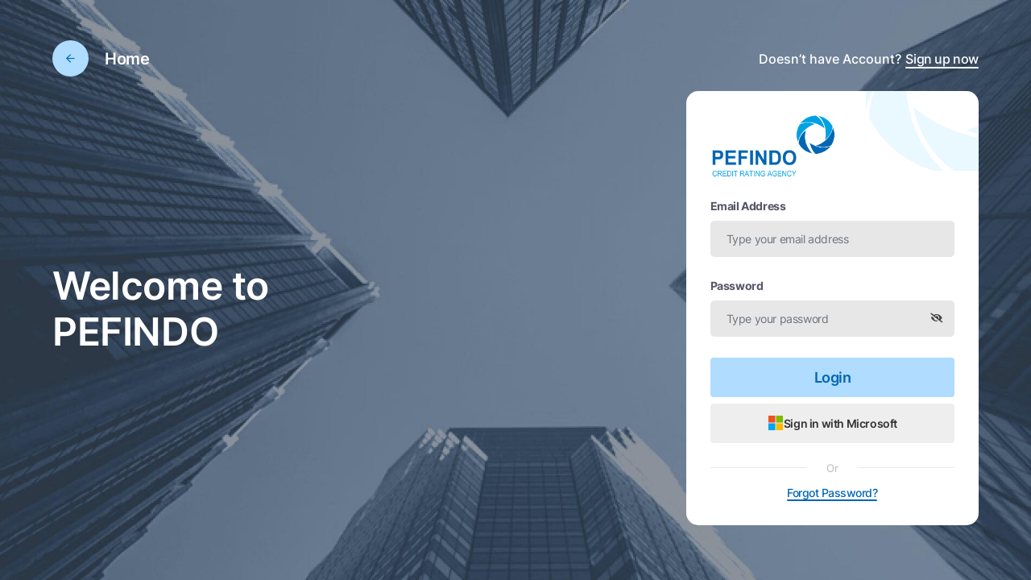

--- FILE ---
content_type: text/html; charset=UTF-8
request_url: https://www.pefindo.com/member/login?referrer=/weekly-economic-update/new-second-week-of-december-2022
body_size: 3056
content:
<!DOCTYPE html>
<html lang="en">
<head>
    
    <title>Member Login | PEFINDO - PT Pemeringkat Efek Indonesia</title>
    <meta name="viewport" content="width=device-width, initial-scale=1, shrink-to-fit=no">
    <meta name="author" content="PEFINDO"/>
    <meta name="description" content="PEFINDO which is locally-owned domestic credit rating agency, has been rating entities and their debt instruments listed in Indonesia Stock Exchange House. As of today, it has rated more than 1000 companies and regional governments., Member Login - member/login"/>
    <meta name="keywords" content="agency, stock exchange, economic, credit, rating, services, indexing, pefindo, stock, trusted, Member, Login, member/login"/>
    <meta name="theme-color" content="#0099FF"/>
    <meta name="msapplication-TileColor" content="#0099FF"/>
    <meta name="Language" content="English"/>
    <!-- Google Analytics -->
<script async src="https://www.googletagmanager.com/gtag/js?id=G-53HBKDY5BJ"></script>
<script>
  window.dataLayer = window.dataLayer || [];
  function gtag(){dataLayer.push(arguments);}
  gtag('js', new Date());

  gtag('config', 'G-53HBKDY5BJ');
</script>
   <!-- End Google Analytics -->
    
    <link rel="canonical" href="https://www.pefindo.com/member/login"/>
	<link rel="alternate" hreflang="en" href="https://www.pefindo.com/en/member/login" />
	<link rel="alternate" hreflang="id" href="https://www.pefindo.com/id/member/login" />
    <meta property="og:type" content="website" />    <meta property="og:title" content="Member Login | PEFINDO - PT Pemeringkat Efek Indonesia"/>
    <meta property="og:description" content="PEFINDO which is locally-owned domestic credit rating agency, has been rating entities and their debt instruments listed in Indonesia Stock Exchange House. As of today, it has rated more than 1000 companies and regional governments., Member Login"/>
    <meta property="og:url" content="https://www.pefindo.com/member/login"/>
    <meta property="og:site_name" content="PEFINDO"/>
    <meta property="og:locale" content="en"/>
    <meta property="og:image" content="https://www.pefindo.com/lib/images/logo/og_image/logo-pt-pemeringkat-efek-indonesia1-500x500.png"/>
    <meta property="og:image:secure_url" content="https://www.pefindo.com/lib/images/logo/og_image/logo-pt-pemeringkat-efek-indonesia1-500x500.png"/>

    <link rel="manifest" href="https://www.pefindo.com/lib/favicon/site.webmanifest"/>
    <link rel="icon" type="image/png" sizes="16x16" href="https://www.pefindo.com/lib/favicon/favicon1.png"/>
    <link rel="icon" type="image/png" sizes="32x32" href="https://www.pefindo.com/lib/favicon/favicon32x321.png"/>
    <link rel="icon" type="image/png" sizes="192x192" href="https://www.pefindo.com/lib/favicon/favicon192x1921.png"/>
    <link rel="shortcut icon" type="image/x-icon" href="https://www.pefindo.com/lib/favicon/favicon1.ico"/>
    <link rel="mask-icon" href="https://www.pefindo.com/lib/favicon/faviconsvg1.svg" color="#0099FF"/>
    <link rel="apple-touch-icon" type="image/png" sizes="180x180" href="https://www.pefindo.com/lib/favicon/favicon180x1801.png"/>
    <link rel="apple-touch-icon" type="image/png" sizes="512x512" href="https://www.pefindo.com/lib/favicon/favicon512x5121.png"/>

    <link rel="dns-prefetch" href="//s7.addthis.com"/>
                <link rel="dns-prefetch" href="//www.googletagmanager.com"/>
        <link rel="stylesheet" type="text/css" href="https://www.pefindo.com/lib/css/bootstrap.min.css"/>
    <link rel="stylesheet" type="text/css" href="https://www.pefindo.com/lib/css/fontawesome.min.css" media="print" onload="this.media='all'"/>
        <link rel="stylesheet" type="text/css" href="https://www.pefindo.com/lib/css/front.css?v=5"/>
    <link rel="stylesheet" type="text/css" href="https://www.pefindo.com/lib/css/swiper.min.css"/>
    <link rel="stylesheet" type="text/css" href="https://www.pefindo.com/lib/css/aos.css"/>

    <script type="text/javascript">var base_url = 'https://www.pefindo.com/';</script>
    <script type="text/javascript" src="https://www.pefindo.com/lib/js/jquery.min.js"></script>
    
</head>
<body class="header-sticky member-page">

<!-- Start of Qontak Webchat Script -->
<script>
  const qchatInit = document.createElement('script');
  qchatInit.src = "https://webchat.qontak.com/qchatInitialize.js";
  const qchatWidget = document.createElement('script');
  qchatWidget.src = "https://webchat.qontak.com/js/app.js";
  document.head.prepend(qchatInit);
  document.head.prepend(qchatWidget);
  qchatInit.onload = function() { qchatInitialize({
    id: "d55fe90e-ad5f-44b0-bdf7-71d744e6ac6e", 
    code: "Q8eOAmkeJ2SQ6PL7-UEPzw"  
  })};
</script>
<!-- End of Qontak Webchat Script -->

<div class="scroll-container" data-scroll-container>
    
        <div class="main-page " data-scroll-section>
<div class="login">
    <div class="container h-100">
        <div class="row login-header">
            <div class="col-12 col-md-3">
                <a class="btn-rounded" href="https://www.pefindo.com/"><span><i class="far fa-arrow-left"></i></span> Home</a>
            </div>
            <div class="col-12 col-md-9">
                <div class="btn-register">Doesn’t have Account? <a href="https://www.pefindo.com/member/pre-register"><span>Sign up now</span></a></div>
            </div>
        </div>
        <div class="row login-body d-flex align-items-center">
            <div class="col-12 col-lg-7 col-xl-8">
                <div class="page-title">
                    <h1>Welcome to<br>PEFINDO</h1>
                </div>
            </div>
            <div class="col-12 col-lg-5 col-xl-4">

                <form action="" method="post" id="login-form" class="card h-100">
                    <div class="card-body">
                        <a href="https://www.pefindo.com/" class="site-logo">
                            <img class="w-100" src="https://www.pefindo.com/lib/images/logo/logo-pt-pemeringkat-efek-indonesia1.png" alt="PEFINDO - PT Pemeringkat Efek Indonesia">
                        </a>
                        <div class="form-content">

                            <div class="form-group">
                                <label class="control-label" for="email">Email Address</label>
                                <input id="email" type="text" name="email" class="form-control email required" placeholder="Type your email address" autocomplete="off" maxlength="50">
                            </div>
                            <div class="form-group mb-0">
                                <label class="control-label" for="password">Password</label>
                                <input id="password" type="password" name="password" class="form-control password required" placeholder="Type your password" autocomplete="off" >
                                <i class="fas fa-eye fa-eye-slash togglePassword"></i>
                            </div>
                            <div>
                                                                    <div class="text-center text-danger" style="padding: 13px 0">
                                                                            </div>
                                                                <input type="hidden" name="g-recaptcha-response" id="recaptchaResponse">
                                <input type="hidden" name="go_secure_t" value="e4924af16b66b6ab8b37ef2bdec45d3b" id="csrf-token">
                                <button type="submit" name="submit" class="btn btn-block btn-blue">Login</button>
                                <a href="https://login.microsoftonline.com/6175c024-2e27-41d2-b020-5d4419dc6a9a/oauth2/v2.0/authorize?state=9ac0bc6698352ea2b3eb860402ec3257&scope=openid%20profile%20User.Read%20User.ReadBasic.All%20Group.Read.All&response_type=code&approval_prompt=auto&redirect_uri=https%3A%2F%2Fwww.pefindo.com%2Fmember%2Flogin&client_id=de442890-c2ff-4d3a-a8a4-afb37a1f4e6e" class="btn btn-login-microsoft mt-2">
                                    <object type="image/svg+xml" height="20" data="https://s3-eu-west-1.amazonaws.com/cdn-testing.web.bas.ac.uk/scratch/bas-style-kit/ms-pictogram/ms-pictogram.svg" class="x-icon"></object>
                                    <span class="bsk-btn bsk-btn-default"> Sign in with Microsoft</span>
                                </a>
                            </div>
                            <div class="login-line"><span>Or</span></div>
                            <div class="text-center">
                                <a class="btn-forget-password" href="https://www.pefindo.com/member/forgot">Forgot Password?</a>
                            </div>
                        </div>
                    </div>
                </form>
            </div>
        </div>
    </div>
</div>
<script type="text/javascript" src="https://www.pefindo.com/lib/js/goadmin/plugins/jqueryValidate/jquery.validate.min.js"></script>
<script src="https://www.google.com/recaptcha/api.js?render=6Ldxr7YZAAAAAE-dcH-3CO2j4OEV7f34GVZ1ewzS"></script>

<script>
    grecaptcha.ready(function () {
        grecaptcha.execute('6Ldxr7YZAAAAAE-dcH-3CO2j4OEV7f34GVZ1ewzS', {action: 'contact'}).then(function (token) {
            var recaptchaResponse = document.getElementById('recaptchaResponse');
            recaptchaResponse.value = token;
        });
    });
</script>
<script>
    function updateHeight() {
        if ($('#login-form').height() < ($(window).height()) && $(window).width() > 992) {
            $('.login').css('height', '100vh');
            var login_height = $('.login').height() - $('.login-header').height();
            $('.login-body').css('height', login_height);
        }
    }

    $(document).ready(function () {
        updateHeight();
        $('#login-form').validate();
        
        $('.btn-login-microsoft').on('click',function(){
            $('.bsk-btn-default').html('Loading.. <i class="fa fa-spinner fa-spin" style="font-size:15px"></i>');
        })
    
    });
</script></div>
</div>
<div class="modal fade" id="modalLanguage" tabindex="-1" role="dialog" aria-labelledby="exampleModalLabel" aria-hidden="true">
    <div class="modal-dialog modal-dialog-centered" role="document">
        <div class="modal-content">
            <div class="modal-header">
                <span>Pilih Bahasa</span>
                <button type="button" class="close" data-dismiss="modal" aria-label="Close">
                    <span aria-hidden="true">&times;</span>
                </button>
            </div>
            <div class="modal-body">
                <ul class="language">
                                            <li class="language-item active"><a href="https://www.pefindo.com/en/member/login"><img class="flag-ico" class="flag-ico" src="https://www.pefindo.com/lib/images/goadmin/flag/EN.png" alt="English"><span>English</span></a></li>
                                            <li class="language-item "><a href="https://www.pefindo.com/id/member/login"><img class="flag-ico" class="flag-ico" src="https://www.pefindo.com/lib/images/goadmin/flag/ID.jpg" alt="Indonesia"><span>Indonesia</span></a></li>
                                    </ul>
            </div>
        </div>
    </div>
</div>
<div class="modal fade" id="modalPdfViewer" tabindex="-1" role="dialog" aria-hidden="true">
    <div class="modal-dialog modal-dialog-centered " role="document">
        <div class="modal-content " style="height: 100%">
            <div class="modal-header">
                <h4></h4>
                <button type="button" class="close" data-dismiss="modal" aria-label="Close">
                    <span aria-hidden="true">&times;</span>
                </button>
            </div>
            <div class="modal-body p-0">
                <div id="pdfviewer" style="height: 100%"></div>
            </div>
            <div class="modal-footer">
                <a download href="" class="btn btn-download btn-blue"><i class="far fa-file-download"></i> Download PDF</a>
            </div>
        </div>
    </div>
</div>
<div class="modal fade" id="modalSubscription" tabindex="-1" role="dialog" aria-hidden="true">
    <div class="modal-dialog modal-lg modal-dialog-centered" role="document">
        <div class="modal-content ">
            <div class="modal-body">
                <div class="row">
                    <div class="col-12 col-lg-8">
                        <h5>You are not eligible to access this document, change your plan now to access this document
</h5>
                    </div>
                </div>
                <div class="upgrade">
                    <span>Your Subscription Plan</span>
                    <h4>Free Plan</h4>
                    <a href="https://www.pefindo.com/member" class="btn btn-blue"><i class="far fa-credit-card"></i> Change plan</a>
                </div>
            </div>
        </div>
    </div>
</div>

<script type="text/javascript" src="https://www.pefindo.com/lib/js/jquery2.run.js"></script>
<script type="text/javascript" src="https://www.pefindo.com/lib/js/plugins/swiper.min.js"></script>
<script type="text/javascript" src="https://www.pefindo.com/lib/js/plugins/popper.min.js"></script>
<script type="text/javascript" src="https://www.pefindo.com/lib/js/bootstrap.min.js"></script>
<script type="text/javascript" src="https://www.pefindo.com/lib/js/plugins/aos.js"></script>


<!-- Google Analytics -->
<script async src="https://www.googletagmanager.com/gtag/js?id=G-53HBKDY5BJ"></script>
<script>
  window.dataLayer = window.dataLayer || [];
  function gtag(){dataLayer.push(arguments);}
  gtag('js', new Date());

  gtag('config', 'G-53HBKDY5BJ');
</script>
   <!-- End Google Analytics -->
	 	
	 	
	 	
	 	<script>
    $(document).ready(function () {
        AOS.init();
    });

</script>
</body>
</html>

--- FILE ---
content_type: text/html; charset=utf-8
request_url: https://www.google.com/recaptcha/api2/anchor?ar=1&k=6Ldxr7YZAAAAAE-dcH-3CO2j4OEV7f34GVZ1ewzS&co=aHR0cHM6Ly93d3cucGVmaW5kby5jb206NDQz&hl=en&v=N67nZn4AqZkNcbeMu4prBgzg&size=invisible&anchor-ms=20000&execute-ms=30000&cb=98fhz8s1fi1i
body_size: 48649
content:
<!DOCTYPE HTML><html dir="ltr" lang="en"><head><meta http-equiv="Content-Type" content="text/html; charset=UTF-8">
<meta http-equiv="X-UA-Compatible" content="IE=edge">
<title>reCAPTCHA</title>
<style type="text/css">
/* cyrillic-ext */
@font-face {
  font-family: 'Roboto';
  font-style: normal;
  font-weight: 400;
  font-stretch: 100%;
  src: url(//fonts.gstatic.com/s/roboto/v48/KFO7CnqEu92Fr1ME7kSn66aGLdTylUAMa3GUBHMdazTgWw.woff2) format('woff2');
  unicode-range: U+0460-052F, U+1C80-1C8A, U+20B4, U+2DE0-2DFF, U+A640-A69F, U+FE2E-FE2F;
}
/* cyrillic */
@font-face {
  font-family: 'Roboto';
  font-style: normal;
  font-weight: 400;
  font-stretch: 100%;
  src: url(//fonts.gstatic.com/s/roboto/v48/KFO7CnqEu92Fr1ME7kSn66aGLdTylUAMa3iUBHMdazTgWw.woff2) format('woff2');
  unicode-range: U+0301, U+0400-045F, U+0490-0491, U+04B0-04B1, U+2116;
}
/* greek-ext */
@font-face {
  font-family: 'Roboto';
  font-style: normal;
  font-weight: 400;
  font-stretch: 100%;
  src: url(//fonts.gstatic.com/s/roboto/v48/KFO7CnqEu92Fr1ME7kSn66aGLdTylUAMa3CUBHMdazTgWw.woff2) format('woff2');
  unicode-range: U+1F00-1FFF;
}
/* greek */
@font-face {
  font-family: 'Roboto';
  font-style: normal;
  font-weight: 400;
  font-stretch: 100%;
  src: url(//fonts.gstatic.com/s/roboto/v48/KFO7CnqEu92Fr1ME7kSn66aGLdTylUAMa3-UBHMdazTgWw.woff2) format('woff2');
  unicode-range: U+0370-0377, U+037A-037F, U+0384-038A, U+038C, U+038E-03A1, U+03A3-03FF;
}
/* math */
@font-face {
  font-family: 'Roboto';
  font-style: normal;
  font-weight: 400;
  font-stretch: 100%;
  src: url(//fonts.gstatic.com/s/roboto/v48/KFO7CnqEu92Fr1ME7kSn66aGLdTylUAMawCUBHMdazTgWw.woff2) format('woff2');
  unicode-range: U+0302-0303, U+0305, U+0307-0308, U+0310, U+0312, U+0315, U+031A, U+0326-0327, U+032C, U+032F-0330, U+0332-0333, U+0338, U+033A, U+0346, U+034D, U+0391-03A1, U+03A3-03A9, U+03B1-03C9, U+03D1, U+03D5-03D6, U+03F0-03F1, U+03F4-03F5, U+2016-2017, U+2034-2038, U+203C, U+2040, U+2043, U+2047, U+2050, U+2057, U+205F, U+2070-2071, U+2074-208E, U+2090-209C, U+20D0-20DC, U+20E1, U+20E5-20EF, U+2100-2112, U+2114-2115, U+2117-2121, U+2123-214F, U+2190, U+2192, U+2194-21AE, U+21B0-21E5, U+21F1-21F2, U+21F4-2211, U+2213-2214, U+2216-22FF, U+2308-230B, U+2310, U+2319, U+231C-2321, U+2336-237A, U+237C, U+2395, U+239B-23B7, U+23D0, U+23DC-23E1, U+2474-2475, U+25AF, U+25B3, U+25B7, U+25BD, U+25C1, U+25CA, U+25CC, U+25FB, U+266D-266F, U+27C0-27FF, U+2900-2AFF, U+2B0E-2B11, U+2B30-2B4C, U+2BFE, U+3030, U+FF5B, U+FF5D, U+1D400-1D7FF, U+1EE00-1EEFF;
}
/* symbols */
@font-face {
  font-family: 'Roboto';
  font-style: normal;
  font-weight: 400;
  font-stretch: 100%;
  src: url(//fonts.gstatic.com/s/roboto/v48/KFO7CnqEu92Fr1ME7kSn66aGLdTylUAMaxKUBHMdazTgWw.woff2) format('woff2');
  unicode-range: U+0001-000C, U+000E-001F, U+007F-009F, U+20DD-20E0, U+20E2-20E4, U+2150-218F, U+2190, U+2192, U+2194-2199, U+21AF, U+21E6-21F0, U+21F3, U+2218-2219, U+2299, U+22C4-22C6, U+2300-243F, U+2440-244A, U+2460-24FF, U+25A0-27BF, U+2800-28FF, U+2921-2922, U+2981, U+29BF, U+29EB, U+2B00-2BFF, U+4DC0-4DFF, U+FFF9-FFFB, U+10140-1018E, U+10190-1019C, U+101A0, U+101D0-101FD, U+102E0-102FB, U+10E60-10E7E, U+1D2C0-1D2D3, U+1D2E0-1D37F, U+1F000-1F0FF, U+1F100-1F1AD, U+1F1E6-1F1FF, U+1F30D-1F30F, U+1F315, U+1F31C, U+1F31E, U+1F320-1F32C, U+1F336, U+1F378, U+1F37D, U+1F382, U+1F393-1F39F, U+1F3A7-1F3A8, U+1F3AC-1F3AF, U+1F3C2, U+1F3C4-1F3C6, U+1F3CA-1F3CE, U+1F3D4-1F3E0, U+1F3ED, U+1F3F1-1F3F3, U+1F3F5-1F3F7, U+1F408, U+1F415, U+1F41F, U+1F426, U+1F43F, U+1F441-1F442, U+1F444, U+1F446-1F449, U+1F44C-1F44E, U+1F453, U+1F46A, U+1F47D, U+1F4A3, U+1F4B0, U+1F4B3, U+1F4B9, U+1F4BB, U+1F4BF, U+1F4C8-1F4CB, U+1F4D6, U+1F4DA, U+1F4DF, U+1F4E3-1F4E6, U+1F4EA-1F4ED, U+1F4F7, U+1F4F9-1F4FB, U+1F4FD-1F4FE, U+1F503, U+1F507-1F50B, U+1F50D, U+1F512-1F513, U+1F53E-1F54A, U+1F54F-1F5FA, U+1F610, U+1F650-1F67F, U+1F687, U+1F68D, U+1F691, U+1F694, U+1F698, U+1F6AD, U+1F6B2, U+1F6B9-1F6BA, U+1F6BC, U+1F6C6-1F6CF, U+1F6D3-1F6D7, U+1F6E0-1F6EA, U+1F6F0-1F6F3, U+1F6F7-1F6FC, U+1F700-1F7FF, U+1F800-1F80B, U+1F810-1F847, U+1F850-1F859, U+1F860-1F887, U+1F890-1F8AD, U+1F8B0-1F8BB, U+1F8C0-1F8C1, U+1F900-1F90B, U+1F93B, U+1F946, U+1F984, U+1F996, U+1F9E9, U+1FA00-1FA6F, U+1FA70-1FA7C, U+1FA80-1FA89, U+1FA8F-1FAC6, U+1FACE-1FADC, U+1FADF-1FAE9, U+1FAF0-1FAF8, U+1FB00-1FBFF;
}
/* vietnamese */
@font-face {
  font-family: 'Roboto';
  font-style: normal;
  font-weight: 400;
  font-stretch: 100%;
  src: url(//fonts.gstatic.com/s/roboto/v48/KFO7CnqEu92Fr1ME7kSn66aGLdTylUAMa3OUBHMdazTgWw.woff2) format('woff2');
  unicode-range: U+0102-0103, U+0110-0111, U+0128-0129, U+0168-0169, U+01A0-01A1, U+01AF-01B0, U+0300-0301, U+0303-0304, U+0308-0309, U+0323, U+0329, U+1EA0-1EF9, U+20AB;
}
/* latin-ext */
@font-face {
  font-family: 'Roboto';
  font-style: normal;
  font-weight: 400;
  font-stretch: 100%;
  src: url(//fonts.gstatic.com/s/roboto/v48/KFO7CnqEu92Fr1ME7kSn66aGLdTylUAMa3KUBHMdazTgWw.woff2) format('woff2');
  unicode-range: U+0100-02BA, U+02BD-02C5, U+02C7-02CC, U+02CE-02D7, U+02DD-02FF, U+0304, U+0308, U+0329, U+1D00-1DBF, U+1E00-1E9F, U+1EF2-1EFF, U+2020, U+20A0-20AB, U+20AD-20C0, U+2113, U+2C60-2C7F, U+A720-A7FF;
}
/* latin */
@font-face {
  font-family: 'Roboto';
  font-style: normal;
  font-weight: 400;
  font-stretch: 100%;
  src: url(//fonts.gstatic.com/s/roboto/v48/KFO7CnqEu92Fr1ME7kSn66aGLdTylUAMa3yUBHMdazQ.woff2) format('woff2');
  unicode-range: U+0000-00FF, U+0131, U+0152-0153, U+02BB-02BC, U+02C6, U+02DA, U+02DC, U+0304, U+0308, U+0329, U+2000-206F, U+20AC, U+2122, U+2191, U+2193, U+2212, U+2215, U+FEFF, U+FFFD;
}
/* cyrillic-ext */
@font-face {
  font-family: 'Roboto';
  font-style: normal;
  font-weight: 500;
  font-stretch: 100%;
  src: url(//fonts.gstatic.com/s/roboto/v48/KFO7CnqEu92Fr1ME7kSn66aGLdTylUAMa3GUBHMdazTgWw.woff2) format('woff2');
  unicode-range: U+0460-052F, U+1C80-1C8A, U+20B4, U+2DE0-2DFF, U+A640-A69F, U+FE2E-FE2F;
}
/* cyrillic */
@font-face {
  font-family: 'Roboto';
  font-style: normal;
  font-weight: 500;
  font-stretch: 100%;
  src: url(//fonts.gstatic.com/s/roboto/v48/KFO7CnqEu92Fr1ME7kSn66aGLdTylUAMa3iUBHMdazTgWw.woff2) format('woff2');
  unicode-range: U+0301, U+0400-045F, U+0490-0491, U+04B0-04B1, U+2116;
}
/* greek-ext */
@font-face {
  font-family: 'Roboto';
  font-style: normal;
  font-weight: 500;
  font-stretch: 100%;
  src: url(//fonts.gstatic.com/s/roboto/v48/KFO7CnqEu92Fr1ME7kSn66aGLdTylUAMa3CUBHMdazTgWw.woff2) format('woff2');
  unicode-range: U+1F00-1FFF;
}
/* greek */
@font-face {
  font-family: 'Roboto';
  font-style: normal;
  font-weight: 500;
  font-stretch: 100%;
  src: url(//fonts.gstatic.com/s/roboto/v48/KFO7CnqEu92Fr1ME7kSn66aGLdTylUAMa3-UBHMdazTgWw.woff2) format('woff2');
  unicode-range: U+0370-0377, U+037A-037F, U+0384-038A, U+038C, U+038E-03A1, U+03A3-03FF;
}
/* math */
@font-face {
  font-family: 'Roboto';
  font-style: normal;
  font-weight: 500;
  font-stretch: 100%;
  src: url(//fonts.gstatic.com/s/roboto/v48/KFO7CnqEu92Fr1ME7kSn66aGLdTylUAMawCUBHMdazTgWw.woff2) format('woff2');
  unicode-range: U+0302-0303, U+0305, U+0307-0308, U+0310, U+0312, U+0315, U+031A, U+0326-0327, U+032C, U+032F-0330, U+0332-0333, U+0338, U+033A, U+0346, U+034D, U+0391-03A1, U+03A3-03A9, U+03B1-03C9, U+03D1, U+03D5-03D6, U+03F0-03F1, U+03F4-03F5, U+2016-2017, U+2034-2038, U+203C, U+2040, U+2043, U+2047, U+2050, U+2057, U+205F, U+2070-2071, U+2074-208E, U+2090-209C, U+20D0-20DC, U+20E1, U+20E5-20EF, U+2100-2112, U+2114-2115, U+2117-2121, U+2123-214F, U+2190, U+2192, U+2194-21AE, U+21B0-21E5, U+21F1-21F2, U+21F4-2211, U+2213-2214, U+2216-22FF, U+2308-230B, U+2310, U+2319, U+231C-2321, U+2336-237A, U+237C, U+2395, U+239B-23B7, U+23D0, U+23DC-23E1, U+2474-2475, U+25AF, U+25B3, U+25B7, U+25BD, U+25C1, U+25CA, U+25CC, U+25FB, U+266D-266F, U+27C0-27FF, U+2900-2AFF, U+2B0E-2B11, U+2B30-2B4C, U+2BFE, U+3030, U+FF5B, U+FF5D, U+1D400-1D7FF, U+1EE00-1EEFF;
}
/* symbols */
@font-face {
  font-family: 'Roboto';
  font-style: normal;
  font-weight: 500;
  font-stretch: 100%;
  src: url(//fonts.gstatic.com/s/roboto/v48/KFO7CnqEu92Fr1ME7kSn66aGLdTylUAMaxKUBHMdazTgWw.woff2) format('woff2');
  unicode-range: U+0001-000C, U+000E-001F, U+007F-009F, U+20DD-20E0, U+20E2-20E4, U+2150-218F, U+2190, U+2192, U+2194-2199, U+21AF, U+21E6-21F0, U+21F3, U+2218-2219, U+2299, U+22C4-22C6, U+2300-243F, U+2440-244A, U+2460-24FF, U+25A0-27BF, U+2800-28FF, U+2921-2922, U+2981, U+29BF, U+29EB, U+2B00-2BFF, U+4DC0-4DFF, U+FFF9-FFFB, U+10140-1018E, U+10190-1019C, U+101A0, U+101D0-101FD, U+102E0-102FB, U+10E60-10E7E, U+1D2C0-1D2D3, U+1D2E0-1D37F, U+1F000-1F0FF, U+1F100-1F1AD, U+1F1E6-1F1FF, U+1F30D-1F30F, U+1F315, U+1F31C, U+1F31E, U+1F320-1F32C, U+1F336, U+1F378, U+1F37D, U+1F382, U+1F393-1F39F, U+1F3A7-1F3A8, U+1F3AC-1F3AF, U+1F3C2, U+1F3C4-1F3C6, U+1F3CA-1F3CE, U+1F3D4-1F3E0, U+1F3ED, U+1F3F1-1F3F3, U+1F3F5-1F3F7, U+1F408, U+1F415, U+1F41F, U+1F426, U+1F43F, U+1F441-1F442, U+1F444, U+1F446-1F449, U+1F44C-1F44E, U+1F453, U+1F46A, U+1F47D, U+1F4A3, U+1F4B0, U+1F4B3, U+1F4B9, U+1F4BB, U+1F4BF, U+1F4C8-1F4CB, U+1F4D6, U+1F4DA, U+1F4DF, U+1F4E3-1F4E6, U+1F4EA-1F4ED, U+1F4F7, U+1F4F9-1F4FB, U+1F4FD-1F4FE, U+1F503, U+1F507-1F50B, U+1F50D, U+1F512-1F513, U+1F53E-1F54A, U+1F54F-1F5FA, U+1F610, U+1F650-1F67F, U+1F687, U+1F68D, U+1F691, U+1F694, U+1F698, U+1F6AD, U+1F6B2, U+1F6B9-1F6BA, U+1F6BC, U+1F6C6-1F6CF, U+1F6D3-1F6D7, U+1F6E0-1F6EA, U+1F6F0-1F6F3, U+1F6F7-1F6FC, U+1F700-1F7FF, U+1F800-1F80B, U+1F810-1F847, U+1F850-1F859, U+1F860-1F887, U+1F890-1F8AD, U+1F8B0-1F8BB, U+1F8C0-1F8C1, U+1F900-1F90B, U+1F93B, U+1F946, U+1F984, U+1F996, U+1F9E9, U+1FA00-1FA6F, U+1FA70-1FA7C, U+1FA80-1FA89, U+1FA8F-1FAC6, U+1FACE-1FADC, U+1FADF-1FAE9, U+1FAF0-1FAF8, U+1FB00-1FBFF;
}
/* vietnamese */
@font-face {
  font-family: 'Roboto';
  font-style: normal;
  font-weight: 500;
  font-stretch: 100%;
  src: url(//fonts.gstatic.com/s/roboto/v48/KFO7CnqEu92Fr1ME7kSn66aGLdTylUAMa3OUBHMdazTgWw.woff2) format('woff2');
  unicode-range: U+0102-0103, U+0110-0111, U+0128-0129, U+0168-0169, U+01A0-01A1, U+01AF-01B0, U+0300-0301, U+0303-0304, U+0308-0309, U+0323, U+0329, U+1EA0-1EF9, U+20AB;
}
/* latin-ext */
@font-face {
  font-family: 'Roboto';
  font-style: normal;
  font-weight: 500;
  font-stretch: 100%;
  src: url(//fonts.gstatic.com/s/roboto/v48/KFO7CnqEu92Fr1ME7kSn66aGLdTylUAMa3KUBHMdazTgWw.woff2) format('woff2');
  unicode-range: U+0100-02BA, U+02BD-02C5, U+02C7-02CC, U+02CE-02D7, U+02DD-02FF, U+0304, U+0308, U+0329, U+1D00-1DBF, U+1E00-1E9F, U+1EF2-1EFF, U+2020, U+20A0-20AB, U+20AD-20C0, U+2113, U+2C60-2C7F, U+A720-A7FF;
}
/* latin */
@font-face {
  font-family: 'Roboto';
  font-style: normal;
  font-weight: 500;
  font-stretch: 100%;
  src: url(//fonts.gstatic.com/s/roboto/v48/KFO7CnqEu92Fr1ME7kSn66aGLdTylUAMa3yUBHMdazQ.woff2) format('woff2');
  unicode-range: U+0000-00FF, U+0131, U+0152-0153, U+02BB-02BC, U+02C6, U+02DA, U+02DC, U+0304, U+0308, U+0329, U+2000-206F, U+20AC, U+2122, U+2191, U+2193, U+2212, U+2215, U+FEFF, U+FFFD;
}
/* cyrillic-ext */
@font-face {
  font-family: 'Roboto';
  font-style: normal;
  font-weight: 900;
  font-stretch: 100%;
  src: url(//fonts.gstatic.com/s/roboto/v48/KFO7CnqEu92Fr1ME7kSn66aGLdTylUAMa3GUBHMdazTgWw.woff2) format('woff2');
  unicode-range: U+0460-052F, U+1C80-1C8A, U+20B4, U+2DE0-2DFF, U+A640-A69F, U+FE2E-FE2F;
}
/* cyrillic */
@font-face {
  font-family: 'Roboto';
  font-style: normal;
  font-weight: 900;
  font-stretch: 100%;
  src: url(//fonts.gstatic.com/s/roboto/v48/KFO7CnqEu92Fr1ME7kSn66aGLdTylUAMa3iUBHMdazTgWw.woff2) format('woff2');
  unicode-range: U+0301, U+0400-045F, U+0490-0491, U+04B0-04B1, U+2116;
}
/* greek-ext */
@font-face {
  font-family: 'Roboto';
  font-style: normal;
  font-weight: 900;
  font-stretch: 100%;
  src: url(//fonts.gstatic.com/s/roboto/v48/KFO7CnqEu92Fr1ME7kSn66aGLdTylUAMa3CUBHMdazTgWw.woff2) format('woff2');
  unicode-range: U+1F00-1FFF;
}
/* greek */
@font-face {
  font-family: 'Roboto';
  font-style: normal;
  font-weight: 900;
  font-stretch: 100%;
  src: url(//fonts.gstatic.com/s/roboto/v48/KFO7CnqEu92Fr1ME7kSn66aGLdTylUAMa3-UBHMdazTgWw.woff2) format('woff2');
  unicode-range: U+0370-0377, U+037A-037F, U+0384-038A, U+038C, U+038E-03A1, U+03A3-03FF;
}
/* math */
@font-face {
  font-family: 'Roboto';
  font-style: normal;
  font-weight: 900;
  font-stretch: 100%;
  src: url(//fonts.gstatic.com/s/roboto/v48/KFO7CnqEu92Fr1ME7kSn66aGLdTylUAMawCUBHMdazTgWw.woff2) format('woff2');
  unicode-range: U+0302-0303, U+0305, U+0307-0308, U+0310, U+0312, U+0315, U+031A, U+0326-0327, U+032C, U+032F-0330, U+0332-0333, U+0338, U+033A, U+0346, U+034D, U+0391-03A1, U+03A3-03A9, U+03B1-03C9, U+03D1, U+03D5-03D6, U+03F0-03F1, U+03F4-03F5, U+2016-2017, U+2034-2038, U+203C, U+2040, U+2043, U+2047, U+2050, U+2057, U+205F, U+2070-2071, U+2074-208E, U+2090-209C, U+20D0-20DC, U+20E1, U+20E5-20EF, U+2100-2112, U+2114-2115, U+2117-2121, U+2123-214F, U+2190, U+2192, U+2194-21AE, U+21B0-21E5, U+21F1-21F2, U+21F4-2211, U+2213-2214, U+2216-22FF, U+2308-230B, U+2310, U+2319, U+231C-2321, U+2336-237A, U+237C, U+2395, U+239B-23B7, U+23D0, U+23DC-23E1, U+2474-2475, U+25AF, U+25B3, U+25B7, U+25BD, U+25C1, U+25CA, U+25CC, U+25FB, U+266D-266F, U+27C0-27FF, U+2900-2AFF, U+2B0E-2B11, U+2B30-2B4C, U+2BFE, U+3030, U+FF5B, U+FF5D, U+1D400-1D7FF, U+1EE00-1EEFF;
}
/* symbols */
@font-face {
  font-family: 'Roboto';
  font-style: normal;
  font-weight: 900;
  font-stretch: 100%;
  src: url(//fonts.gstatic.com/s/roboto/v48/KFO7CnqEu92Fr1ME7kSn66aGLdTylUAMaxKUBHMdazTgWw.woff2) format('woff2');
  unicode-range: U+0001-000C, U+000E-001F, U+007F-009F, U+20DD-20E0, U+20E2-20E4, U+2150-218F, U+2190, U+2192, U+2194-2199, U+21AF, U+21E6-21F0, U+21F3, U+2218-2219, U+2299, U+22C4-22C6, U+2300-243F, U+2440-244A, U+2460-24FF, U+25A0-27BF, U+2800-28FF, U+2921-2922, U+2981, U+29BF, U+29EB, U+2B00-2BFF, U+4DC0-4DFF, U+FFF9-FFFB, U+10140-1018E, U+10190-1019C, U+101A0, U+101D0-101FD, U+102E0-102FB, U+10E60-10E7E, U+1D2C0-1D2D3, U+1D2E0-1D37F, U+1F000-1F0FF, U+1F100-1F1AD, U+1F1E6-1F1FF, U+1F30D-1F30F, U+1F315, U+1F31C, U+1F31E, U+1F320-1F32C, U+1F336, U+1F378, U+1F37D, U+1F382, U+1F393-1F39F, U+1F3A7-1F3A8, U+1F3AC-1F3AF, U+1F3C2, U+1F3C4-1F3C6, U+1F3CA-1F3CE, U+1F3D4-1F3E0, U+1F3ED, U+1F3F1-1F3F3, U+1F3F5-1F3F7, U+1F408, U+1F415, U+1F41F, U+1F426, U+1F43F, U+1F441-1F442, U+1F444, U+1F446-1F449, U+1F44C-1F44E, U+1F453, U+1F46A, U+1F47D, U+1F4A3, U+1F4B0, U+1F4B3, U+1F4B9, U+1F4BB, U+1F4BF, U+1F4C8-1F4CB, U+1F4D6, U+1F4DA, U+1F4DF, U+1F4E3-1F4E6, U+1F4EA-1F4ED, U+1F4F7, U+1F4F9-1F4FB, U+1F4FD-1F4FE, U+1F503, U+1F507-1F50B, U+1F50D, U+1F512-1F513, U+1F53E-1F54A, U+1F54F-1F5FA, U+1F610, U+1F650-1F67F, U+1F687, U+1F68D, U+1F691, U+1F694, U+1F698, U+1F6AD, U+1F6B2, U+1F6B9-1F6BA, U+1F6BC, U+1F6C6-1F6CF, U+1F6D3-1F6D7, U+1F6E0-1F6EA, U+1F6F0-1F6F3, U+1F6F7-1F6FC, U+1F700-1F7FF, U+1F800-1F80B, U+1F810-1F847, U+1F850-1F859, U+1F860-1F887, U+1F890-1F8AD, U+1F8B0-1F8BB, U+1F8C0-1F8C1, U+1F900-1F90B, U+1F93B, U+1F946, U+1F984, U+1F996, U+1F9E9, U+1FA00-1FA6F, U+1FA70-1FA7C, U+1FA80-1FA89, U+1FA8F-1FAC6, U+1FACE-1FADC, U+1FADF-1FAE9, U+1FAF0-1FAF8, U+1FB00-1FBFF;
}
/* vietnamese */
@font-face {
  font-family: 'Roboto';
  font-style: normal;
  font-weight: 900;
  font-stretch: 100%;
  src: url(//fonts.gstatic.com/s/roboto/v48/KFO7CnqEu92Fr1ME7kSn66aGLdTylUAMa3OUBHMdazTgWw.woff2) format('woff2');
  unicode-range: U+0102-0103, U+0110-0111, U+0128-0129, U+0168-0169, U+01A0-01A1, U+01AF-01B0, U+0300-0301, U+0303-0304, U+0308-0309, U+0323, U+0329, U+1EA0-1EF9, U+20AB;
}
/* latin-ext */
@font-face {
  font-family: 'Roboto';
  font-style: normal;
  font-weight: 900;
  font-stretch: 100%;
  src: url(//fonts.gstatic.com/s/roboto/v48/KFO7CnqEu92Fr1ME7kSn66aGLdTylUAMa3KUBHMdazTgWw.woff2) format('woff2');
  unicode-range: U+0100-02BA, U+02BD-02C5, U+02C7-02CC, U+02CE-02D7, U+02DD-02FF, U+0304, U+0308, U+0329, U+1D00-1DBF, U+1E00-1E9F, U+1EF2-1EFF, U+2020, U+20A0-20AB, U+20AD-20C0, U+2113, U+2C60-2C7F, U+A720-A7FF;
}
/* latin */
@font-face {
  font-family: 'Roboto';
  font-style: normal;
  font-weight: 900;
  font-stretch: 100%;
  src: url(//fonts.gstatic.com/s/roboto/v48/KFO7CnqEu92Fr1ME7kSn66aGLdTylUAMa3yUBHMdazQ.woff2) format('woff2');
  unicode-range: U+0000-00FF, U+0131, U+0152-0153, U+02BB-02BC, U+02C6, U+02DA, U+02DC, U+0304, U+0308, U+0329, U+2000-206F, U+20AC, U+2122, U+2191, U+2193, U+2212, U+2215, U+FEFF, U+FFFD;
}

</style>
<link rel="stylesheet" type="text/css" href="https://www.gstatic.com/recaptcha/releases/N67nZn4AqZkNcbeMu4prBgzg/styles__ltr.css">
<script nonce="C1WIE-1435nD6EDdl5MXZA" type="text/javascript">window['__recaptcha_api'] = 'https://www.google.com/recaptcha/api2/';</script>
<script type="text/javascript" src="https://www.gstatic.com/recaptcha/releases/N67nZn4AqZkNcbeMu4prBgzg/recaptcha__en.js" nonce="C1WIE-1435nD6EDdl5MXZA">
      
    </script></head>
<body><div id="rc-anchor-alert" class="rc-anchor-alert"></div>
<input type="hidden" id="recaptcha-token" value="[base64]">
<script type="text/javascript" nonce="C1WIE-1435nD6EDdl5MXZA">
      recaptcha.anchor.Main.init("[\x22ainput\x22,[\x22bgdata\x22,\x22\x22,\[base64]/[base64]/MjU1Ong/[base64]/[base64]/[base64]/[base64]/[base64]/[base64]/[base64]/[base64]/[base64]/[base64]/[base64]/[base64]/[base64]/[base64]/[base64]\\u003d\x22,\[base64]\\u003d\x22,\[base64]/DjRo3w5E1w6LCnmpeKR19wq4YAMOoJWRTHsKtRcK9BEdWw63DmMKzwol4KmvClzfCtmLDsVt+AAnCowHCtMKgLMOnwoUjRDkrw5I0BCjCkC9EVT8AFR91CzUUwqdHw7BAw4oKJMKSFMOgUW/[base64]/wrs9w67Cv8OKw6wcOyvCj8Oxw5vCtA7DiMK3B8Obw5LDjcOuw4TDksK5w67Djj8hO0k0EcOvYSLDnjDCnmUwQlA1eMOCw5XDq8K5Y8K+w7kxE8KVJMKjwqAjwrElfMKBw6Ekwp7CrGUGQXM5wq/CrXzDm8KqJXjCrMKEwqE5wrfCuR/[base64]/WX09FcOuNsOZw4nDojvDs8O7wrgTw6NtDkJzw4nCqAYbScOlwoMPwoTCi8K6X1URw63DmglJwq3DkQlyDl3Cji/DmsOoYhx5w4LDh8OawqAFwq/Ds0/CqEnCmFTDomIZCCDCssKAwqF/[base64]/Cq27DogMXw6dlw6nDhMKbwqXCpcKow4XDg2LCqcKbLn3CjcObJcKcwqcAFcOONcO9w5hyw5oTGS/DvBTDpnoPVsKgGk3ChwrCtl8+V1RYw68lw65Xw5k3w5bDvk3DvMKKw6YBXsKuIU7CplATwq3DrMOrWCF7RMO8FcOkU3LDucKtHjJpw647IsKKTsKqOwt+NsOiw6nDtVpwwr48wqTClXHCtBTClBspZHfDu8Otwr/[base64]/[base64]/DpAvCm8KNw5Ulwr87wpoFw7jCswcqCMKfXX9yOMKGw7RaDzg2wrvCiT/ClSNDw57Dq1XDv3DCg1Yfw55mwrnDm0V1L0bDsnzCncOzw584w6JnP8KQw47DsVHDlMO/wqFlw7vDo8Olw57CngPDlsKFw7kYR8OETijCocOvw6F8YEFiw4RBb8O9wofDolLDsMOcwpnCvgrCosO2U2TDtWLCkG7CrQhCGsKQI8KTQMKNFsK7w4NuZMKaZGNAw51+E8KOw6bDij9GPVB/X3UXw6bDnsOuw5gedsOBPjAIXTpnOMKdPU4YAjhAWwYMw5MAZsO2w68OwqTCu8OLwoB7ZD0VZsKOw4RzwpLDtMO0W8OvbcO/w7nCpsK2DX0mwpHCmMKcBcKXNMKGwpnCu8KZw4xjGCgnSsOtBh1OIwc0w4PCtsOobhRNFWVnEcO+wqFSw58/w70KwqMyw47Ck2scMMOhw5gpccO5wq3DpgJrw6DDhzLCk8KxcWLCnMOvVyo8wrRow7Vew7tYYcKfVMOVBmfCi8OJEsKSXwtfesObwqk7w6wHK8Ooe2NqwoDDikpxN8KjJgjCiW7DusOew4fCuUoeasK9DMO+PS/DgsKRAADCoMKYWkjCicOOd2PDh8OfIw3CtVTDgRTCvk7CjnDDoic2wrnCssO9bsK8w7QnwpJSwpjCu8KUK1B/FAVnwrPDisKow5YjwpTCl0jCmzkNLF7DgMK7exjDpcK5MEPDucK1HErCmxbDt8OILQnDhh/DtsKTwox2NsO8W1VBw5dswpPCjcKdw6dELhw+w5PDisKgBcKWw4nDi8O8wrh/wroKbilpA1zCncO7Sj3DmsOTwqPCrl/Cix7CjcKHJcOcw69bwqDCqXMrOAYMw7rClAnDiMO0wqPCjWoVwoEaw7tma8Oswo/DqcOfLMKgwrVcwq9nw4IhTE8+PifCkHbDsWbDqcOfRcK1WjAWw4t6LsO+cgd5w7vDosKeY2/Cp8KWOWBEUMK/VsOWKG/Drkg+w71HP1zDiSgONi7CgsKMDsKfw6DDhU4Iw7U/w4M0wpHDrCIiwoTDs8K4w6d3wrnCsMK7w61IC8OKwqTCvGIqYsOhb8K4KyMBw7d8fhfDoMKSbsK7w5YMSsKtWUjDjlfCssOmwo/Cm8K1wo90OcKkVsKkwo3DlsKtw7Nuw73DkBjCtsKHwqIsUHlWPR5UworChcKDTcOqQ8KrHRDCoyXCjsKqw6cIw5EoAcO8WT89w6bCrMKJTmpiXTzCjsKZOFrDlx5XesKkF8K6fx1/wofDgcOZwoTDpzYCUcODw47Ch8Kiw6IMw49hwrxawpfDtsOkVcOJEcOpwrs2woMhAsKpC1Uvw5jCrgQfw7/CrTEdwr/Dk33CslBDw47CtcKiwptxGXDDmMOiwp1YasOWVcK7w6sMNcOeKXUjd0DDlsKSXcO7DMO2LD1vUMOvK8KjQ01WMSzDqcK0w79hRcOlS1cQGVV1w6TCncOcVXrDuCfDngfDpA/CvMKEwqIyIMO3wp7CijXChcOfbAvDpFcsXBJtT8KlZMK6bDvDqwtuw7UfVhzDpcK1w5/[base64]/CjxNZf1x9w6N6wrrDq8KgwpHDgTpOwo1WwqUTMnQOwqfDusOMc8OXccKxW8KuWSo2w5Z/wpTDvAPDlSvCnVI4AcK7wrl5TcOhwoRvwr7Dr2TDikEBwqrDscK+woHCjMO5A8OhwpTDgsKywq4vPMKufm8pw4XCk8KWwqLCvHMiLgILB8KcDHnCl8KtRjrDksKzwrPDmcK9w4LCncOcSMO0w5rDj8Old8Opf8KOwo4uH1bCvWtca8K/wr7Dm8KzV8KYBcO6w604DUPCokvDuTJGEwJwbRdwP1ouwpkZw6ASwpfCi8KiN8KYw5bDuANrHX0AZMKWczvDksKtw6nDmcK7e3jDjsOcMX/CjsKoLHDDmxpLwpzCt1k+wrrDuRZNI1PDp8OAbTApVzJawrPDokEKKDc9wpNtDsOfw68pDcK2w5Q+w557WMOdwrXCpn4DwqnCt1jCnMODL3/DvMKWUMOwbcKlwp3DocKyIEsKw7zDpFdGRMKlw605SALCkDU/wpwSGH4Rw5LCu0diwrPDucOeWcKCwprCog/Ds2B5w57DiQJxcjh9HF/DiR5nIsO6RS3DhcOQwoluYg9wwp0YwqMyKmPCrsKtWiQXJHMpw5bChMOUFXfCiVvDpTgRdMKUC8KDwqc4w73CgsKZw6/DhMKGw40lQsK/[base64]/DukkmwqTDusK8w7o6dxjCvyR+w5/CnX0UJU7DvkpoVMO0wqhlC8KGbitow6bCiMKDw5XDuMOLw5jDiFnDkcOtwpbCnE/Dn8OnwrPCtsK7w7JAIB7Dm8Kmw5PDoMOrDhMyJ37DscOCwok/fcK7IsOnw7ZkJMKBw5Fbw4XCgMOHwo7CnMKswofDmWPCkX3ChVDCk8OaTMOKZcO0a8KuwqfDgcOFc3DCrB40wp8kwoszw4zCscKhwp12wrjCklU0UXs+wqQyw4/Dsw3ChX5iwp3ClBtzDX7DmGhUwoDDrzPDs8OHak1GRMOfw4HCocK7w7wvFsKqwrnCjhLCkTvCuVZmwrxFUXAcw71qwqg9w7ojSsKwbhzDisORXFPDiW3CqSTDucKCTQAdw7fCh8O2ehHDs8KmH8K/wpILIsOyw4MqWFQlBCIgwo/Cn8OJTsK+w7TDucOvesOhw45rNsO/IFbCpG3DnlXCnsOAwpbCmVcSwo8WTcK/IsKnFcKeEcOHQRXDrMOZwpJnPxDDrSVxw7PCkhpuw7deflhDw68hw7lhw7PDmsKgQ8KucBoHw60dNMOgwp/CvsODaX/Ckk0xw70xw6/Dv8OGOFzDlsO4VnrDg8KvwprCgMOnw6TDt8KhX8OND2PDtcOOFsKHwr1lY0TDusKzwqUkIcOqwo/CnzsaQsOve8K7wo/[base64]/eArCkCfCqT0ePMOnKx3DkjrDjEbDl8KmQ8KLcFnDjMOnBjw4e8KIdFfCh8KFScO/VMONwq5gSgPDjcKfLsOBCcO9wojCrcKJw5zDlm3CmhgxJ8OvRUHCqcK7w6kgwpLCqcK4wonCmglFw6g0wqfDrGbDmjoROwlFU8O+w4rDk8OhJcKuecOqZMO4aC9CWENiLMKywrhbTS3DssOkwozDomRhw4vDtlVEBMKnRGjDtcKaw5bDosOASwVFP8KPbj/ClTIvw6TCvcK8LcO0w4rDjinCnDzDhmzDtCrCrMOgw77DqMKuw5kPwqPDikHDksK7LgZTw7IAwo7DnMOpwqPCmMKDwrpnwoPDg8KuKEnDo0zClEhzHsOzW8KFFGF4bz7DlUcZw4ETw7HDh1Qjw5ITw4lFWQrCq8KHw5jDksKVfMK/[base64]/[base64]/DnkN5wopUJ8O5Vk7CilDCvcOCw5tyw7LCisKGw6HCucO4VFrDjMKewpo8GsOhw4/[base64]/Cg8KLwqTCokXCp8O3MBJPesOkFsKkdgo1YsOEAi/Cl8OhLg0Zw6kvfExfwqPCgcKVw4bDoMOEHCpZwrojwo4Rw6LDkC4pw4EgwrrCp8OUQcKyw5HCi1vCgcKkEBkuUMKUw5PDg1w3ZGXDtH/Dtiluwp3DmsK5RjHDvRV0LMKpwrnDjEnCgMKBwrd8w7xgMEdzAFR2wonCmsKVwpQcBXLDrULDo8Kxw6/[base64]/Dm8KQw5fCnXM4wpwTZMK1w77Cp8KFwqzDlFgpw6RQw47DpMKfHndbwrzDsMOrwqPCngLCjsOTFxV8wrlmTg03w4TDgghAw6dZw5Nbf8K6dX8IwrVXLcKAw7oPJ8K5wp7DtcKEw5Qaw4LCl8OwRMKbw6fDpcOnFcO3Z8OPw7QXw4DDhxEPN0/CjjQjFRTDmMKxwqLDgsOfwqzCgcOcwpjCg3p/w5/[base64]/w4jDmnvChsKnwr3Cq3oCw51owo/ChyTCncKKwp1iX8OcwrPDp8Ofcw3CryZFwpLCmFRYecOuwqcfSGvDocKzeEDCn8OWVsKnF8OrO8OrJinCg8OHwqLCgsKHw63Cpi5aw4Nmw4xUwqk6TcKiwptwOGvCrMOzeW/[base64]/CMOTw7Mlwo4ZJMKSL8OFwqxGO0giNsKAwrXCjSzCuSw3wrtVw43DuMKDw7ZiTlbCmHN+w6JVwrnDl8K2XVZuwrHCskUhLD4iw6LDmcOfScOLw4PDo8OqwqjDqsKcwrtpwrUfNx1facOvwoPDkVc0woXDgMOWecK/w6LDrcKWwpHDhsO8w6bCtcKowqTClhDDt2PCrcOPwo53Z8Kuwq4qL1jCiScHHjHDksObFsK+UcOIwrjDq2xeX8KxPDXDjMKiW8KnwqdTwowhwo55P8Oaw5sOcsKacjUTw6t2w6DDvj/DtloeLD3Cv3XDqRcWwrFMwpfCoyJMw6jDs8Knwq0TLF7Dv0nDosOgMiTDosOxwqtPDMOAwoDDsAcfw6xWwp/CosOSwpQuw7hTLnXCpzBww5Fdw6nDksOfKz7Cjmk6ZUzDvsOUwrEUw5XCpALDosOFw7vCq8KvB3Jswqhaw4Z9LMOoAsKYw7bCjMObwr/CvsOqw64jcGLCriQXJnYew74kJsKAwqZ0wq5RwqXDscKkccKZMDLCgVjDi0PCpsOUUUMNw5bCpcOIW2TDpVkDwq3Ch8Kqw6LDmFQQwrsZA27CvMOhwrhdwrlqwqE7wqjCixHDi8O9QwzDll41HBbDqcO7w6TCiMKFTVp/w5zDnMOFwrx8w5crw4BEHzfDlWPDo8KkwrPDoMKlw7Alw5bCnEbCpRJOw7jClMKQCFJhw547w7PCk3pXQMOATsO/UMONUcKwwprDtWPDmsO2w7zDtE4cHMKJH8OVFkXDrwFRRcKeXcK9wrrDrXUHXxzDi8KYwoHDvMKEwoE4HADDtyvCgFAPJApUwqJUXMOZw7vDscKlwqjCgsONwp/CnsKrLMKcw44/LMKFDDIdDWXCncOUw5QOwq0qwo0TRsOAwo3DoQ9pwoYGSnJxwpgVwqIKIsKAasONw73CiMKew4BPw5nDncOBw6/DkMKEaTPDsSvDgDwFaB4lDB7CtcOrfsKNYsKhDMO+N8O0Z8OodsOow53DhkUFVsKfSycewqXCggHCpMKqwpPDuCDCuAwdw6BiwpTCphhZwpXCgMK/w6rDnkfDgCnDlTDCqBIRwrXCrBcJF8KJBBbDksOPX8Kcw5PCsmlLBMKRZWLCqXjDoCECwpAzw6rCoxXChUjDn3vDnUpZc8K3G8KZIsK/UDjDucKqw6ptw4nCjsOVwp3ChMKtwqbCpMO0w6vDm8Oxw7ZOXAslFUDCisKWSXxUwppjw6sgwpfDgiLCnMOFf1/[base64]/DvSfCsSBVAwkswqrDrC8uw7DCu8O4wonDojU9KcKbw7IOw67CqsO/acOCFg/CkSHCo0/CtDgJwoJCwrvDl2ROe8OxQcKec8Ofw4Z6P3xrCR/CscOFHmAJwqnCgVrCpDfDgMOLZcOPw4Fwwp8Dw5Z4w7zCkxjDm1peRkUrfmLDgg/DogDCoCA1EMKSwo1twrrCi2zCg8Krw6bDtMKKSBfCksKhwq44wrLCucKfwqsHV8KeQsOQwo7CucOow4RzwpFCBMOqwq3DncOXLMKdw68qF8K/wo5QRDjDsjnDlMOzaMO7QsKLwrzDiDw5RMOWa8Ofw75Qw5pMwrZ8w4Fhc8OPJ3bDgW99w7JHQVFkV0/[base64]/EMOtwozDuQzDnMKJYlt4QcOdw6J9w7zCqBFlHMKAwrJIZD/CqyN6DhJFGivDm8K7wr/[base64]/[base64]/DpsOOw4rCnHDDqXrCm2zCsDPDlcO2wpZsOMOoHcKdAMKlwpFfw4Mew4YMw7w4woUww4AkW198CsKywps9w6bCsycyFAADw4/[base64]/[base64]/DmA7CvcKEw7Ubwo1zNljCoMONT8ObeBJ7GsO8w4bCmmHDvV7Cn8K8bMOmw79XwpHCuAglwqAhwrnDvsOmSjo6w5oRY8KkDcK0MjVBwrLDjcOyejV1wp/CvFUvw59BSMKlwoAjw7dvw6URBcOxw5I9w5k2QyZdbMOmwrIgwrXCq2gRSmnDkUd2w77Dr8O3w4oAwpnCpH8wUMK8UMKWfWsEwpx3w43Dp8OmBcOSwqoew68gU8K9w50hbSV+GMKqd8KPw6LDicOiNMO/aDDDimhVCzsqfDFrwrnCjcOREsKQEcKww4PDjxjCkXLCjixOwolIw67Djk8NYhNPdsOYaQNGw7rCi0LCl8KHw6JQwp/Cp8ODw5fCpcK+w54MwqDDs398w4fCgcKkw43DusOSw4rDqCURw50tw5LDqMOow4zDj2/Cq8KDw5dIS38tPnjDuFF7fAjCqC/[base64]/[base64]/FjfCtsOFwrXDjsKJwpZzUcK5VsKtw5x4XAsyesORwp8iw4N0HUESPxlNVcODw5UpXQ49Wm/ChsK4LMO6wpLDl0PDrsKnXTvCvU3Cr3JXUsOOw68Uw4TCmMKYwoVvw5x6w4ILODgSFmM1ElnChsK5ccK0Bi42F8OpwqI/HMOgwol+N8KNACFTw5JjI8O8wqTDtcOceRdfwrRrw77CghLCmcKtw4x7DAfCucKgw6rCqC1sesKVwoXDuHbDpsOQw7ofw5d/GlTCg8K4w5PCsW3ClsKFCsOYExRXwqvCqzlAQyQCwq9Jw77CjcO5wrHDo8OlwqrDqWnCmMKyw44bw5xTw4psHMKKw5bCnl7CtyHCsRtfLcKAMsKnJCdiw7ELdcKbwrkDwqIdb8K2w4ZBw6xQBsK9w5JBHMKvM8Oaw5NNw68YbMKHwoFgW0stcVR0w7MSYT/Dn1RWwofDoVrDksKaZ03CssKRwpXCgMOkwoclwpN2J2M7FS9UJsOnw74jZFYLwrB1WsKrworDv8OmchvCvMK8w5x9AkTCnyU1wqlbwpV2AMKawpbCjmgVA8Opw5Asw7rDsTDCk8OALcKWDcKJAXrDlybCj8Oiw5rCqRItV8OWw6PCisO5T1TDpMO/wpddwofDnsOiCcOMw6TCs8KUwrXCucOvw53CtcOKdcKMw7/DuHdXPU/CoMKIw4vDtcOPBDs6EcKTeUFbw6IFw4zDrcO7wpvChm7CvGYtw5hYIMKRA8OATcKdwqsUw4TDo30ew6NGw4bCkMKfw7wCw4hjw7XDk8KpSGsGwpJUb8KFasKtJ8OoTgDCjlJHZMKiwoTCnsOhw64RwqI7w6NUwo9Qw6YCYwbClSZ/SnrChMK4w79wPcKywo9Vw7LCqyfDpilxw67Dq8O5wpMjwpQBLMO0wr07I3VIZcKnXj/[base64]/DoMOqw4HChmjDo8O8ej7CgsKUT8Kmw7DCgAt4QcO+BcOnVMKHFMOdw4jClnHCqMKufSYFw75LWMOIEUNFN8KoI8Omw4jDkcK7w47CrsOUBMKEGTRmw77Cq8OSw6U/woHDuXDDkcOHwqXCpgrCpDrCtg8ywqDCnmNMw7XClxHDs0htwonDkEnDjsKLTXnCpsKkwq9RQ8OqMUIzQcKVw5Rlwo7DjMKvw6XDkjReaMKnw7PDr8OLw79iwrZzB8K+Y1HCvEnDjsKMwrnCvMKWwrBYwqTDgHnCkSfCqMKcwoVuS29eRWLCiWvCpFnCocK/w5zDpcOBG8OTV8OswowQN8KWwoBew4VQwrZ7wpJVCMO8w5jCixfCisKlbUFdC8KVwojCvgdTwpNibcKhBMOlUQ7Cm2ZmcVLDsBptw5QQXcK3HcKWw5DDtmnCqw7DusK8VMOmwq7Cpj7Ct1LCt1TCrDRKP8KPwq/CmHQGwrFew6TCqllYJmk1GyFfwoPDvB3DnsOZT0/CssOgRT9ewoonwqFewr16wqnCt01Kw7TCmyzDnMO6OGPDsxA5wqnDlz4PJgfCun82M8OCM1fDg10nw6TCqcO3wpwVMHvCilMOJsKFFcO2w5fDiwvCuQPCi8OnWsOOw6/Cm8Ogw4taGh7DlMK3RcKxwrZUKsOBw50NwrTCgcKLDMKRw505w7Y4YsO6f2LCqsK0wqFAw5LCgsKawqrDn8KxMVPDncONEU/CvHbCixLCiMKvw5sUZsOjfDdeDStnOgsdw5zCuyMkw67DsULDh8O2wps6w7rCuWwcKxjCv0cNH0rCghAkw5ZFLW/CuMOPwpvChClKw4xAw6fDlcKiwqHCqjvChsOSwrwnwpbDvcO/[base64]/Dn8KzwoUqRhHDtsOVGMOAbMO+woACw4MddE7DpcOWfcKzAsOPb3vDh09swofCrsOaFh3CrGfCjQtCw4rCnGsxA8O7I8O7wqfCl1YAwrjDpWDDqUjCiWLDvVTCkDrDo8KuwpUHc8KVfF/DlBXCvsOtdcOdV1rDnwDCvz/DnwLCg8OHAQtrwp53w5rDj8KEw7TDiU3CqcKmw6vCoMOYWw7CoCDDi8OzPMK2W8KTR8OsXMKNw6zDj8Ozw7hpX1nCmwvCoMOzTMKjwoDCnMKJH1YFcMO7wqJoeQAjw51pWTXDmcONYsKIwo8tKMKqw6Iow7/DqsK4w5nDjsOrwp7CvcKwcGHChHwpwrTDrkbCklHCrsKtWMOjw79rLcKWwp4odsOnw48uTyVWwotSwqHCicO/w63Dj8OjHQsVcsKywoDCpWbDiMOeYsK8w63CsMODw4DDsC3CvMK9w4lfP8OnW3sJE8K5N3XDqQIjacKhaMKlwrBIYsOxw5jCqUQnOAFdw5B1wpnDjMO3wpLCrcK9QFlJVMOSwq8OwqnCs3NkUcKCwpzCkMOdETZaFMO6w4BWwp/DjsKyL1rCsx/Cq8KWw5Rew7HDqsKGWMKyHw/Dt8OHFEbCtsOYwrLDp8KOwrVfw77CvMKvYsKWYMKDRXvDhcOeVMKyw4o2fAh+w47Cg8OoAEBmPcOlw69PwpLCocO6d8ONw4kIwocJOU4Ww6pPw5E/MQhHwok1wqbCnsKfwrLCt8OIIn3DjlzDicONw5U8wrFVwp8dw51Hw7d5wrHDu8OEY8KXM8OccWQCwo/Dg8KfwqfClcOlwrt0w4DCk8Okbw0pMsOFEcOKHW8hwqTDmcO6EMOGJSkaw6rCtHjCvmlGAsKTWy9UwpDCqMKtw5vDq0Jdwp4BwqnDknvDnS/CqcKQwofCkxhbT8KxwrzCngHCnAAGw5d6wrjDmcOxDyQww7YHwqnDqsOFw59PAmnDjsOCIMORCcKME0gxYQAWMsOvw7U9CiHCh8KAacKEasKUwpDCh8KTwohtKcK0KcKjOitiJMK8e8OeAMKKw5A7KcOgwoLDosOzXmXDq17CscKUHMOKw5EFwrfCi8Knw6/CoMK1Fj3Do8OmAFPDmcKow5vCusK/ZnTCscKPasKgw7ELwonCnMOvV0fDu2MjVMOEwpjDvzLCkVh1U2bDhsOUTVPChFrCssK0AjUDS1PDuyrDisKycQrCqmfDi8OfC8KGw7AFw57DvcO+wrdkw7jDjwduwqDCnDbDtwLDk8O2wpwcXCHDqsKSw5PCnUjDicKfJMO1wq86GsOcB0/[base64]/Dg8K6dnzCihpxYyDDjh7CnW7CgMKhc8KMTEnDhxlyYcKDwp/DiMKRw6AucHBLwq42JA7Chm5xwrFZw7Bwwr7CtGjDhsOWwpjDllPDvClfwobDjsKxTcOuDzrDvMKFw6gbwoHCpGAUUMKOG8K4wqccw7UWwpw5GMKxZDUQw6fDjcKQw7DDgRTDo8OlwqMGw4sUS088wrwtCmNoRMK/wqbCgyzCjMOJBMKzwqBywrbDuTplwqrDrMKKwowbGsO0G8KFwoRBw7bDk8KUN8KqACIgw6h0wo3DgsOsZcOSworChMKuw5bClgkDZcK9w4UddABCwonCiDnCqBTCrsK/[base64]/TyjDmsO2w4xaw4HDp1EhCMKJwrAUCT/DsHhmwpvDpsOLIcKMb8OGw6QTYsKzw53Dh8KrwqFuTsKJwpfDhypNasK8wpPCuHvCm8KIWl1PZsOfLcK2w7B0HcKRwosjRCU7w7QvwqUmw4/CkQ3DscKZN38DwosAwq0gwocbw78FNsK3UsO9YMO3wrUNw7sUwrbDvFlUwoIrw7bCtyfCgTsLTAZFw516DsKnw6fCosOnwrbDoMK0w4cSwq5Iw7Bew6E6w6TCjn/CgMK6cMKwI11kbsKJwrZBHMK7JCAFasOqX1jCkE0Jw7xjEcKPd3/CmSbDscKxE8OrwrzDhVbDiT/DhTV4MsKvw7HCg0d4QV7CncKpD8Klw68ow6h+w6bDgcKAO1IiIElZNsKOW8O8JsOJScOkSW1hDBxcwoYYDcOabcKWTcO9wpXDnMOaw5oqwqPCtS89w4IGw5zCkMKEVsOXEkU3wrDCux0ZJUxDeygVw617R8OIw6XDmD/Dv3fCtEYmIcKbBMKBw7zDocKOVhbDlMKod1PDuMO8OsOjDyYPGcORwrPDrcKrw6bCkX/DscOOJcKGw6TDlsKRQ8KCPcKGw6pUH09cw5HDnnXDu8OCXWTDuHjCkW4Zw6rDpG5PDcKjwrTCg2bCrzp1w5pVwo/Ci07CnzLDu0TDhMK8I8Ofw6tJXsOQPFTDusOjwoHDmGULGMOOwoLCuEHDi0sdZMKFSy/Cn8K2fBzCtgTDh8KnF8OSwo5iEwnCqybCqBJjw43ClnXDm8OgwoosSis1aixeNCISPMOow7sNfWTDo8OKw43DlMOvw4PDkH/DssOQwrLDpMOww4BRQm/[base64]/CgwcyWCBKUMKIw57DtUhOw4gGBQ0Iwq1/fmvCpQjCv8OsYUR8RsOLAMOmwp87wrbCv8KldHdsw53Cg1Ytwr4kPcKfVAs5LCofQsKIw6PDt8Oiw4DCusO1w5F9wrxwV1/DmMKsclbCuy8ZwrRTc8KbwoXClsKFw5nDrMOXw44rw4gGw5vDiMOfC8KjwpnDuXh9SUjCosO/w41uw7UlwpA4wp/DrCRWbhJCDGxzQ8OaLcOJTMO3wqPCtcOUNMO2w7YfwpMmw4NrMDvCtE8Hc1jDkwrDt8KswqXCvVl/[base64]/CiRXDqXAUdFjCu8OBR21zDwZkw5PDjsKSCMOKw6Muw7knICtRI8KOasKUw4zDh8OaK8KhwpNJwozDvQzCuMOvwpLDqAMww6EYwr/DrMKiOEQ1NcO6eMKuUcOXwrFow5EudC/Cmmt9WMKrwrFswpbDqXTDvRXCqRrCp8O2wr/Ck8O/fCg2a8Ovw6nDgsOuwpXCj8KxIHjCjA3CgsO5XsK6woJ5wp3CvcOpwrhyw5YLZwMBw5nCksOwPcKSwp1VwoLDj2DCihvCpcK4w5nDksOHd8Kywo80wrrCm8KuwolzwofConXDuzzDkTEewoTCs0LCihRUDcKVYMOzw7xpw7PDn8OQQsKWG1l/XsOnw7jDkMOPw6rDqMK5w77DmMOzf8KgZTvDimzDuMOuwr7Cl8O7w5HChsKrMcO5wpJyTzpfEULCtcKkHcOuw68vw6AkwrjDhMKyw408wpzDq8KjDcOKw75nw4AtNcOdDhbCpXfDhmR3w6DDvcKxAgPCo2k7CDfChcK0ZMOvwq15w4zCv8KuGhoNBsO5ZxZ3DMK/CHfDmh8ww7LCsTF/wrvCpRXCshwYwrQdw7TDisO5wpTCpw4gcsOFXMKVbwNqcz/DpzbCrMOwwp3DmAU2w5nClsKWXsKJaMOlBsK4wrfCoj3DjsOIw7Iyw7JPwojDrQDCimFvScOXw7nCu8K7wpAUfsOvwqXCt8O2EhbDrhrCqgLDtHk0W0PDr8OEwolxAm7DmlRqamgswpdkw5/[base64]/DlXfCj8O6wqzCrMK6wofDvcOOw5wRPzvDlyRow6wFH8Ogwp5bCMOTUjV5wrk1wqApwrzDpXHCnzvDmG7Cp3IkQ11AE8KWICPCo8O6w7l0MsO4EcOVw4TCuUzCoMO1TsOaw5wKw4YcGg4Dw44VwrgzIMOvXcOoVUFAwoHDp8ONwrPClcONPMO1w7rDlcO/ScK3HRPDvQPDuBvCiXXDt8KnwozDvsOVw4XCvQBOeQwwesKaw4rCihdIwqFOawXDmAXDusK4wofClgTDs3jCl8KGwrvDvsKrw4zDhwd9UMK2TMKsQD3Dni7Cv2nDkMKbGzLCq14SwrlQw57CosKBGV1EwoE5w6XCgzzDslTDuzXDvcOrQV/CnG8oMlYFw60gw77CrsOzcjJgw4J8R2k4Q1cOQgvDpMK9w6zDrFjDthZ6FU0awpvDl3fCrAnCmsK8WmrDrsKqPgLCrMOGHgspN2l4JHxOAGjDhm5cwp9dw7INKsKzAsK9wpbDh0tHP8O4GW3CrcKJwqXCoMOZwrTCgMO5w6PDvSDDo8KHN8OAwrBGw7bDmWXDr1/DoXI9w5dXfMOgLXLCk8KJw7oWW8K1KB/Do1ACwqTDmMOce8OywolMD8K5wqFzQ8Kdw7Q8VsKvBcOLWHlzwrzDqgfDhcOuPsK9w6nClMOAwoUvw6nCsG/DhcOIw6TCnBzDlsKtwqxlw6jCkhcdw4w6AHDDh8KXw77CuAsVJsK5TMKJdBNLIVjCksKAw6LCh8K5w6hUwonCh8OLQCc9w7zCt2XCocKtwro9IsKZwofDqsKgKS/DgcK/[base64]/DpcK9w7EBwo3CrsOeesKhw608FsK5OMK1w58+w5l6w4nCn8Omw6MDw5LCq8ODwo3DncKHB8OBw5APC39BSMKJaFLCiFnClGvDocK/YkMPwqJcw4kRw6/CoXVewq/CmMK8wrY/OsOHwrXDjDY0wpleZlLCjSIvw4FVUjNMXTfDgyBGfW5Pw45vw4llw7/CqcOHw4jCpVbDmDgow4rCgz0VdEfCpMKLRzYxwqpKfATDocOKwpTDlDjDjsK6wrAhwqfDiMK7T8KBw6MuwpDDscOgbcOoB8Knw7zCoz/DkMOLf8KLw5FQw7JBacOrw5kfwpgaw7/CmyTDt3bDvyhGYMKHbsKhNcKYw5wyWGcqD8K1LwTCsyVGJsK9wr9GIBs5wpTDjEzDqsKZb8OSwoDCr1fDk8OOw73CuEkjw6DCtE7DhMO4w7ZyYsK1FsKOw6rCr0RnFsOBw4EaCsO9w6l/wptEBVJuwqzCrsOSwqordcO+w5jCsQRqWsOEw4cHB8KLwo93KMO/wr3CjkvCk8OsdcOTbXHDuj0bw5jCslrCtkoyw6ZwYi0xbn5cwoVTPyRow7bDtQxONMO5QcKlECxfKgXDqMKOwqVTwrPDlEwnwq/CigZ1HMKVa8KyRGvCqmHDkcKVEcOBwpXDjcODRcKAa8K/OT0Kw7VuwprCjSRoXcK6w7MCwprCh8OPCBTDhcOaw6h4K3zCqRxWwrLCg2rDkcO/[base64]/[base64]/wrTCi8O8wrI5d8OWw6fCt8KIRERlaMKxw6M5wp8MasODw7ogw4FwecOmw4c7wqFKIcOmwpkIw7PDsSTDs3/CtcOyw5BEwonDjSXCiXF4ZcOpw4F+wobDs8K/w7LCnD7DqMOQw7smQh/CgsKaw4rCp3PCisOfw6nDoULCl8KzIsKhYjM1RHjDv1zDrMOGS8KDZ8KHTnw2fCY/wpkVw5nCrcOXbMOpUsOdw5VvewpNwqdkKhfDgh9zenrCi2bCkcKBwrnCtsO9w5tcdxXDvcKsw4fDlUsxwqMQKMKIw5bDljnCtHxINcObwqUnHnp3HsOmCcOBCwnDmQ3Cjxs7w4nCskd/w4XDpwJbw7PDsT4qfQkxKlzCgsKJDRV/UcKLe1ZewrFVf2gRH2NfOlMDw4PDmMKKwpXDrXbDnwRQwrg8w57Ck17Co8Ogw5IxGSVMJ8OZw6fDgVR3w5vCkMKGUVfDh8O4EcKrwq4Gwo3DgFkASC12JF/CnEF6DsKMwo4nw6tVwoxDwoLCicOvw4VdR1U7P8Kuw7VBd8KfQ8OqJiPDkkAtw4LCnVrDpMK1dW/DvcO/[base64]/VH81PMOYHcO5w7Ikw6PDhRrDnDxTwrXDpQgxwprCoDFHbsOHwrEBw5fDucOOwp/CqsKEb8Kpw5LDs31cw5kJw7Y/JcKrOsKPwrsoT8OUwp8ywpQAGMOTw5YmAC7Dk8OTwrMnw505WsKrIMOWwpfCucOWWzFycS/CsQnCpi/DscK+WcOhwrPCvsOfBS4gHR/DjSEGFiNhMsKDwok5wrQme1AeI8KRwo44WsOkwpp0Q8O8woQmw6vCvS7CsBkMOMKiwo3CpsOjw6XDj8OZw4rDqsK3w4/Ch8Kdw6hIw7lsFMOGTcKXw493w5TCvAVnKk8PdsOMDiBVeMKNLn/DqDljZmwOwpzDm8OGw4fCtMKDRsKwYMKOVW1AwppwwoDDmktnPMKsa3PDvmzCqsKIMU3Cj8KqLsKMTyceb8OnP8O8ZSXDmHA+woMdwo5+TcOqw4/CtcK7wqzCgsOLw7Qpw6p4w7/CpUzCicOJwrLCkwLCosOOwrcPP8KBDSnCp8O9JcKdT8KIwo/CkzDCmsK8ScKwP3l2w6bDmcKrw4E8OcKQw5rCmwPDl8KJGMKcw5pow4DCk8OxwrvCvQFAw41iw7zDucOkHMKKw7LCvsK8bMOnNEhdw4RDwrR7w6DDmDTCg8OXBREMw4nDqcKgVSAmworCpMOIw5Aowr/Dv8OHw57Dt3BleXTCug0EwpXDqsKhLBLCpcKNUMKdOcKlwofDkzJQwpDCsVEoDkXDtcKwVFFfblV/wolcw7taBcKTUsKabCEMISfCq8OVeBFwwoRLw7s3FMOPDgABwovCsX9Iw6HCgCFSw6rCiMOQYQFDQkwtKxkTwqfDqsOlw6UYwrPDllPDksKhNMKSdlPDkcKzecKQwoLDmB7CrsOUbsK9TGHChRvDq8OqCQzCmybDnsKmVcK2DGghZgRLDV/CtcKnw48Gwrp6Gy9rw77CgsKVw7jDm8Kww5rCrzQgKcOtOSzDtjNtw5vCtcOQSsOLwpnDpg3Dj8KXwplJH8KnwpnDnsOmfS4zasKMw5LCu3gAP39rw5fDhMKmw40YeTDCscKuw6HDnsKdwoPCvxsbw5h3w7bDnzLDssODbHcUEm8Vw4UVLsOsw7deQi/Dj8KSw57CjXIHB8OxBMKZw4t5w61xWsOMEVjCmXMzf8KXwolVwrEbH1h2w4U6V3/ClCnDl8KWw5NXOsKLdFzDncONw4PCp1nCuMOTw57Cg8KuWsKiOlnCosKww4jCsxkCfmrDvnHDphDDs8KiVHZ2QMKPM8OWKVALAygzw7tEfT/Cs2tpJFxuIsKUewvCjcKQwoPDh3cSVcOqFDzCmTDCg8KUBVkEwq5GN2bClnUzw7DDsg3DjcKJBiLCqcOCw4INEMOqDsONbHTClxwkwp7DiDPDvcKjw5XDrMK5OwNPwpFdw5YXGsKaK8OewqXCvzVLw4vCtDdLw6HChF/DuW9+wqM5OMOwR8Kaw787ajXDrygVAMOLA2fCoMKiwpFbwohNwq8owqrDpMKJw5bCkFvDgkJsDMOGEVlNYlXDpm5MwrnCswbCtsOtQRggw5hvJRxVwoDCi8K1E3DCpRY0R8OxOsKfA8KgdcOnwrx3wqPDshETJUvDmXrDqUnCp0lGE8KMw55EA8OzOVtOwr/DvcK9EXdgXcO8AsKiwqLCqXzCiiMJGnt/wpHCuRLDp2DDoXBwGTVjw6XCh2LDrsOGw6MZw5d8Alh1w7MeJWJobMO2w5MkwpZOw4Zzwr/[base64]/DsFtrwr7DpMOSwqYDwqLCscK+bykyScKvK8O1wotzEsO7woFiVnQmw6fDmCc+dsKFXcOiKMKUwrIqQsOzw5vCu3pRPjsIBcOLKMKwwqIVaH/Cq3d7FsK+wo7DlF7CiAl3wprCiB/CtMKSwrXDgioLBEhjFcOawpEQHcKMwrXDusKlwprDtR4iw5hDbVJvO8OOw5bCtmgFfMK9w6DCr158LX/CmTQybsOgC8KMYw/DgcOsT8OuwpNcwrDDlj3CmxAIYw5fBCTDrcOSJRLDh8O8PcOLdVRIL8OZw450RMKww7FBwqDChgHCgcK3UU/[base64]/GsO+WFrDpsKbw5HDnMKybmfDiGMlY8KlE3TDvsOMw4cCw5l+LzZaGsOlKsOow4LCi8OQwrTCiMOywo/DkCfDjcKfwqNHWmHDjxLClcKZKsORw6TDo1R9w4bDjh4awrLDnnbDoD0gXcK/wrEAw7dMw4LCucOow4zCjXFhTDvDosO/fFlnUsK+w4QYOX7CksO3wp7Cr0FKw7M5cEcdwrxaw7zCpcKFwrIAwpfCssOuwrNqwpU/[base64]/DpXBXIWdhw7NlTcOgUw3DolbCp1lULnfDhsKVwpJuclzCi0/[base64]/RWvCisO2NEXCqMKnw43CvMKsZzrCqSkVK8K9YFnCqcO2wrQ3NMK0w7ZuL8KBH8Kuw5TDocK6wojCgsOCw5txSMKnw7MkOxl9wqrCtsO2FipvTFdRwoEJwoRWXMK5J8Kww50hfsK/wo9twqBiwpPCgGMLw4Vlwp4wL1RIw7HChFIRecO7w40Jw6ERw40OWsOZw4fCh8KpwoUiJMOYMXvClRrDg8KDw5vDin/DuhTDrMKFw6zDog7DtDnClw7DisK4w5/DiMKdDcKIw5o6PMO4Q8KfG8OlesK1w4EVw4cpw7PDlcOwwrRmEcKIw4zDoz0/X8K7wqR9w40lwoBuwrZPE8K+FMODFsOqLhh5Yxt/UBjDnDzCh8KJLMOLwoFCTRNmKsOVwq7CowfDhVsSJsK6w4XDgMObw7LDoMOcIsOhw5LDozzCnsONwoDDm0UDDsOVwoxKwrgzwrBPwr1Owrd0wp9XM197RsKNR8KGw5xoT8KPwpzDm8KVw4bDq8K/LMKQJSvDjcKYUQdQL8OfXgHCt8KXVMOVBwxlCcOID3wKwr7CuwgmS8O9w7AHw5TCp8KiwqjCmcKhw4PCrj/ChgXCmcKtPhUZWnAhwqrCmVLDt33CtQvCjMO1w55ewqIPw4xMflZQbjTCqV1vwossw4J0w7fDvjLDsjDDmMKaKXhRw5PDq8OAw57CoAvDr8K3S8Ouw78Ywr4efi1zcsKUw4jDn8OUwpTCusKEAMO1Vk/[base64]/DiMONA8KVwqrCjsK/MsKfw4V3JsOqYWnDulvDtMK2d8Opw4LCscKFwpNuSSgDw7tjbDDDlcKrw6xkJyHCvBbCqMKQwo5HVjkrw5XCtScGw5s7d3DCncKWw57CklxRw7hCwpHCu2nDng16wqDDijDDhsKew6MbS8K4wqDDhH/CvnLDh8K/wqUpUUUFwo0CwqdNcsOBBcKHw6HDu1nChzrCk8OcTA5XZcKNwpfCpMO4wp7DnMKhImwVRwXClHfDp8KkB1Mrc8KjV8OQw57CgMOyP8KHwqwrRMKXwotpPsOlw5/DiypWw5DDgMKcYsOZw50YwpZmw73Cm8OBRcK9wpJdw7XDnMO9DRXDrEhxw7zCv8KFWCzCojvCjsK4aMOWfTLCkcKAUcOlIDpNwp4AGMK2VSM1wp0KdjYAwosRwrNML8KtFMOHw5dbbwXDlUbCsUQ8w6fDrMO3wqFyQsOTw4zDpj/CrAnChGMGJ8O0wqjDvRLDvcOqNsKFBMK/w7RgwptPOWpmC1LDp8KmTWzDpsO2wonDmcOiImN0ecK5w4ZYwo7CkmRzXCt1w6U6wpwICnFyUcOtwqc1X3nDkGPCsTtEwrzDksOpwrwhw5LDhhJkw6/[base64]/wrvDhMKUwrrDliHCr8OPZ8Kww402DMOlwppiAHnCkMOZw5vCvyTCkMOBOMOdw5/[base64]/w7Umw4RHAsOQbGhewq8hWm3DmMOKcMOnw4LCjE4EHBXDmQvDqMKPw5nCs8OTwrHDmgIMw6fDp33Cp8Orw7YSwojCiS9RU8OFPMKLw73CvsOHAhbCrk96w4/Dv8OkwrVcwobDol3DjMOqcS0eCiUAdh0QcsKUw6/Cknp6aMO1w4sTDMK4VVHCpcO8wo/DncO7woh2QV4KLykpWTY3TsO8w6x9Eh/Ci8KCO8Osw4ZKXFvDiBjCjF7Cm8KzwqzDqFhlBGYGw5hHNR3Duz5QwpcNCMKww5LDu0TCjsO+w6FYwovCtsKpEcK/YU/[base64]/[base64]/ClcOYAkvCjsKSXXgtw7sRwr5JBmnDr8Oeb1zCqiMaGG87VjVLwpRoaWfDrhvDkcOyFQZ6V8KrMMKTwqpcZwjDk3fCi3Irw7Q8T2DDh8OjwprDvTTDjsOVe8K/[base64]/CtiDDjcOjBcO8D0fDqCHDnsOnw67Cryx3acOMwqJbPG9rXWzCt3IVKcK4w75ywpwBbFbDkT/CpmQAw4p4w7/[base64]/DlhPCjyvCuMK/KQxOWcO4w5TCgC3CtcOmw6vDt0pOFE/CrcO+wqnCu8OQwpTCgD9rwonDscOTw7RNw50Lw5AIB38bw5nDksKgWxnCtsOCW27DlkjDjcKwCWRew5ofwrJZwpR9w6/DhF4sw6oHIcKvw4M0wr/DnzZxRsOzwq/DgMOlOcODXSZNSVM3cTDCkcODXMOVRsO3w6dwZcK0AcOmZ8KEG8K8woTCoj3DsBp3XxXCqcKBDTfDhMO2w4DCkcOVRA/Dj8O2dyVfWUnDgldJwrHCu8K9a8OcQ8KCw5zDtQzCol1dw7nDj8KdDg3Cs3gKVQLCk24BIDRKZ1jCtGZewrg9woQZIV8\\u003d\x22],null,[\x22conf\x22,null,\x226Ldxr7YZAAAAAE-dcH-3CO2j4OEV7f34GVZ1ewzS\x22,0,null,null,null,1,[21,125,63,73,95,87,41,43,42,83,102,105,109,121],[7059694,295],0,null,null,null,null,0,null,0,null,700,1,null,0,\[base64]/76lBhmnigkZhAoZnOKMAhmv8xEZ\x22,0,0,null,null,1,null,0,0,null,null,null,0],\x22https://www.pefindo.com:443\x22,null,[3,1,1],null,null,null,1,3600,[\x22https://www.google.com/intl/en/policies/privacy/\x22,\x22https://www.google.com/intl/en/policies/terms/\x22],\x22b9/gWP1qfrLcIiwRJHZx/Zr6hLBUjBtOXgilo86znas\\u003d\x22,1,0,null,1,1769737663872,0,0,[214,173],null,[83,67,43,10],\x22RC-pwacK1OtkL1QZw\x22,null,null,null,null,null,\x220dAFcWeA6ZutKjS2CpJ--8lvuL7cWCUQW-_4hrtGTgp2CTapbi4oLFNTdaW-LXEOox91GdfRhyu-pQi1zFJquXUg8MI2PVDeS7YA\x22,1769820463729]");
    </script></body></html>

--- FILE ---
content_type: text/css
request_url: https://www.pefindo.com/lib/css/front.css?v=5
body_size: 27496
content:
@font-face{font-family:'Inter';src:url("../css/fonts/Inter-Regular.ttf");font-weight:400;font-style:normal;font-display:swap}@font-face{font-family:'Inter';src:url("../css/fonts/Inter-Medium.ttf");font-weight:500;font-style:normal;font-display:swap}@font-face{font-family:'Inter';src:url("../css/fonts/Inter-SemiBold.ttf");font-weight:600;font-style:normal;font-display:swap}@font-face{font-family:'Inter';src:url("../css/fonts/Inter-Bold.ttf");font-weight:bold;font-style:normal;font-display:swap}*{margin:0;padding:0;outline:none;letter-spacing:-0.4px}html,body{height:100%}html.member-page.modal-open .member,html.member-page.modal-open footer,html.member-page.modal-open header,body.member-page.modal-open .member,body.member-page.modal-open footer,body.member-page.modal-open header{webkit-filter:blur(20px);-moz-filter:blur(20px);-o-filter:blur(20px);-ms-filter:blur(20px);filter:blur(20px);filter:progid:DXImageTransform.Microsoft.Blur(PixelRadius='8')}html.member-page.modal-open .modal-backdrop.show,body.member-page.modal-open .modal-backdrop.show{opacity:0.2}a{color:#444}a,a:link,a:visited{text-decoration:none}a,button,.btn{box-shadow:none !important;letter-spacing:-0.5px}a:focus,button:focus,.btn:focus{outline:0 !important}p{font-size:16px;line-height:1.8;color:#666666}ol{padding-left:25px;font-size:16px;color:#444;line-height:1.6;position:relative;top:-1rem}hr{border-bottom:1px solid #c4c4c4;border-top:unset;margin:20px 0;transition:transform 1s cubic-bezier(0.215, 0.61, 0.355, 1)}hr.is-inview{transform:scaleX(1)}@keyframes slide{from{height:0}to{height:97px}}.text-danger a{color:#dc3545;font-weight:500;text-decoration:underline}body{font-family:Inter,sans-serif;font-weight:normal;font-size:14px;background-color:#f2f2f2;color:#444}body.mobile-nav-open{overflow-y:hidden !important;height:100vh}body.mobile-nav-open .main-page.fixed{position:fixed;top:0;z-index:-1}@media (min-width: 992px){body .main-page.padding-main-page{padding-top:3.5rem}}body.header-fixed.mobile-nav-open{overflow:hidden}body.header-fixed.mobile-nav-open .header-nav-mobile{overflow-y:scroll}body.header-fixed .header-nav,body.header-fixed .header-nav-mobile{position:fixed !important;z-index:999;width:100%;top:0;-webkit-transition:all 0.3s ease !important;-moz-transition:all 0.3s ease !important;transition:all 0.3s ease !important}@media (min-width: 992px){body.header-fixed .header-nav,body.header-fixed .header-nav-mobile{position:relative;-webkit-transition:unset;-moz-transition:unset;transition:unset}}header{height:100%}h1,h2,h3,h4,h5{font-weight:600;margin:0}h1 a,h2 a,h3 a,h4 a,h5 a{-webkit-transition:all 0.3s;-moz-transition:all 0.3s;transition:all 0.3s}h1:hover a,h2:hover a,h3:hover a,h4:hover a,h5:hover a{color:#0166b4}@media (max-width: 768px){h1{font-size:30px !important}}h2{font-size:28px}@media (max-width: 768px){h2{font-size:25px !important}}h2 .triangle-icon{font-size:16px;margin-right:10px}h2 i{color:#0166b4;font-size:22px;margin-right:5px}@media (max-width: 768px){h3{font-size:25px !important}}.btn{font-weight:600;overflow:hidden;position:relative;padding:10px 25px;font-size:14px}.btn i{margin-right:5px}.btn:before{content:"";height:150px;left:-75px;position:absolute;top:-35px;transform:rotate(35deg);transition:all 1600ms cubic-bezier(0.19, 1, 0.22, 1);width:40px;opacity:0}.btn:hover:before{left:120%;transition:all 1300ms cubic-bezier(0.19, 1, 0.22, 1);opacity:0.3}.btn-default{color:white;background-color:#D9D9D9}.btn-default i{color:white}.btn-default:before{background-color:#D9D9D9}.btn-default:hover{color:white}.btn-blue{color:#0166b4;background-color:#afdcff}.btn-blue i{color:#0166b4}.btn-blue:before{background-color:#0166b4}.btn-blue:hover{color:#0166b4}.btn-primary{border:unset;color:#fff;background-color:#00a1e2 !important}.btn-primary i{color:#fff}.btn-primary:before{background-color:#fff !important}.btn-primary:hover{color:#fff !important}.btn-dark{color:#fff !important;border:unset;background-color:#0166b4 !important}.btn-dark i{color:#fff !important}.btn-dark:before{background-color:#fff !important}.btn-dark:hover{color:#fff !important}.btn-grey{color:#9e9e9e;background-color:#ffffff;border:solid 1px #eaeaea}.btn-grey i{color:#9e9e9e}.btn-grey:before{background-color:#9e9e9e}.btn-grey:hover{color:#9e9e9e}.btn-login-microsoft{color:#333;background-color:#eee;border-color:#eee;width:100%;display:flex;align-items:center;justify-content:center;gap:10px;padding:13px}.btn-rounded{font-size:20px;color:#fff;font-weight:600;display:inline-flex;align-items:center}.btn-rounded span{width:45px;height:45px;font-size:12px;background-color:#afdcff;color:#0166b4;border-radius:50%;display:inline-flex;justify-content:center;align-items:center;margin-right:20px;-webkit-transition:all ease 0.2s;-moz-transition:all ease 0.2s;transition:all ease 0.2s}.btn-rounded:hover span{background-color:#0166b4;color:#fff}.c-scrollbar{z-index:999}.loading{text-align:center;margin-bottom:3rem}.loading:before{content:'';position:absolute;display:inline-block;padding:6px 12px;margin:20px 8px;font-size:14px;font-weight:400;line-height:1.42857143;text-align:center;white-space:nowrap;vertical-align:middle;-ms-touch-action:manipulation;cursor:pointer;-webkit-user-select:none;-moz-user-select:none;-ms-user-select:none;background-image:none;border:2px solid transparent;border-radius:5px;color:#000;background-color:#b2b2b2;border-color:#969696;background-color:transparent;border:4px solid #f3f3f3;border-radius:50%;border-top:4px solid #969696;border-bottom:4px solid #969696;width:35px;height:35px;-webkit-animation:spin 0.8s linear infinite;animation:spin 0.8s linear infinite}.card{border:unset}header .m-auto{position:unset}header .header-top{background-color:#1b4a6d;border-bottom:1px solid #c4c4c4}header .header-top .left-menu h4,header .header-top .left-menu .back-mainsite{color:#fff;font-size:14px;padding:12px 0;font-weight:500;letter-spacing:-0.5px}header .header-top .left-menu h4 span,header .header-top .left-menu .back-mainsite span{font-weight:bold;font-style:italic;border-bottom:1px solid #fff}header .header-top .left-menu .back-mainsite:hover{color:#1b4a6d}header .header-top .right-menu{list-style-type:none;float:right;margin:0;display:none}@media (min-width: 992px){header .header-top .right-menu{display:flex;align-items:center}}header .header-top .right-menu .right-menu-item{float:left;font-weight:600;position:relative}header .header-top .right-menu .right-menu-item:not(:last-child){margin-right:35px}header .header-top .right-menu .right-menu-item.change-language:before{content:"";position:absolute;width:0px;height:0px;border-left:12px solid transparent;border-right:12px solid transparent;border-top:12px solid transparent;border-bottom:12px solid #0166b4;z-index:-1;bottom:0;right:15px;opacity:0;transition:opacity 0.2s}header .header-top .right-menu .right-menu-item.change-language.active:before{opacity:1}header .header-top .right-menu .right-menu-item a:not(.btn){display:block;color:#fff;padding:10px 0;-webkit-transition:all 0.3s;-moz-transition:all 0.3s;transition:all 0.3s;font-weight:500}header .header-top .right-menu .right-menu-item a:not(.btn) i{margin-left:9px;color:#00a1e2;font-weight:500}header .header-top .right-menu .right-menu-item .dropdown{display:none;width:160px;position:absolute;background-color:#fff;border-top:3px solid #0166b4;box-shadow:0px 3px 9px -2px #c4c4c4;z-index:999;right:0}header .header-top .right-menu .right-menu-item .dropdown .language{float:left;width:100%;list-style-type:none;padding:10px 0}header .header-top .right-menu .right-menu-item .dropdown .language .language-item{float:unset}header .header-top .right-menu .right-menu-item .dropdown .language .language-item.active{background-color:#f2f2f2}header .header-top .right-menu .right-menu-item .dropdown .language .language-item a{color:#444;padding:10px 15px}header .header-top .right-menu .right-menu-item .dropdown .language .language-item:hover a{color:#0166b4}header .header-top .right-menu .right-menu-item:hover a{color:#afdcff}header .header-nav{background-color:#fff;position:relative;width:100%;top:0;z-index:1;-moz-box-shadow:0 4px 20px 0 rgba(0,0,0,0.04);-webkit-box-shadow:0 4px 20px 0 rgba(0,0,0,0.04);box-shadow:0 4px 20px 0 rgba(0,0,0,0.04);-webkit-transition:all 0.5s ease;-moz-transition:all 0.5s ease;transition:all 0.5s ease}header .header-nav .site-logo{margin:10px 0;float:left}header .header-nav .site-logo img{height:70px;width:auto}header .header-nav .btn-blue{font-size:16px;padding:10px 20px}header .header-nav ul{list-style-type:none;float:right;-ms-flex-direction:row;flex-direction:row}header .header-nav ul .nav-item{float:left;font-weight:600;font-size:16px}@media (min-width: 1200px){header .header-nav ul .nav-item{font-size:18px}}header .header-nav ul .nav-item a{display:block;padding:32px 12px;color:#444;letter-spacing:-0.4px}@media (min-width: 1200px){header .header-nav ul .nav-item a{padding:32px 18px}}header .header-nav ul .nav-item i{margin-left:10px;color:#00a1e2;font-weight:500;font-size:16px}header .header-nav ul .nav-item:hover .item-menu:after,header .header-nav ul .nav-item.active .item-menu:after{width:calc(100% - 32px)}header .header-nav ul li:nth-child(1) .dropdown,header .header-nav ul li.active .dropdown{display:block !important;opacity:1 !important}header .header-nav ul li:hover .dropdown{z-index:1091}header .header-nav ul li .item-menu{position:relative}header .header-nav ul li .item-menu:after{position:absolute;bottom:0;left:0;right:0;margin:auto;width:0%;content:'';color:transparent;background:#0166b4;height:6px;transition:all .4s;border-radius:2px 2px 0 0}header .header-nav .dropdown{display:none;border-top:3px solid #0166b4;background-color:#fff;position:absolute;width:100%;left:0;z-index:99;border-radius:0 0 5px 5px;-moz-box-shadow:0 4px 10px rgba(0,0,0,0.25);-webkit-box-shadow:0 4px 10px rgba(0,0,0,0.25);box-shadow:0 4px 10px rgba(0,0,0,0.25)}header .header-nav .dropdown ul{width:100%;display:flex;justify-content:space-between}header .header-nav .dropdown ul.justify-content-center li{margin:0 30px}header .header-nav .dropdown ul li{font-weight:500;position:relative}header .header-nav .dropdown ul li a{padding:15px 0}header .header-nav .dropdown ul li:after{position:absolute;bottom:0;left:0;right:0;margin:auto;width:0%;content:'';color:transparent;background:#0166b4;height:6px;transition:all .4s;border-radius:2px 2px 0 0}header .header-nav .dropdown ul li:hover,header .header-nav .dropdown ul li.active{font-weight:bold}header .header-nav .dropdown ul li:hover:after,header .header-nav .dropdown ul li.active:after{width:30px}header .header-nav-mobile{display:block;width:100%;background-color:#fff;overflow:hidden;transition:all 0.5s ease, background 1s ease-out !important;height:90px;z-index:999;position:relative}header .header-nav-mobile .site-logo{margin:15px 0;float:left}header .header-nav-mobile .site-logo img{height:60px}header .header-nav-mobile .language .flag-ico{width:20px;height:20px}header .header-nav-mobile .language .dropdown{display:none;position:fixed}section{position:relative;padding-top:4rem}@media (max-width: 768px){section{padding-top:3rem}}.read-more a{color:#fff;transition:left 0.35s ease 0.1s, opacity 0.35s ease;position:relative}.read-more a:after{position:absolute;bottom:0;right:0;left:0;top:25px;margin:auto;width:100%;content:'';color:transparent;background:#0166b4;height:3px;transition:all .4s;border-radius:2px}.read-more a:hover:after{width:50%}#banner{padding-top:4.5rem}@media (max-width: 768px){#banner{padding-top:2.5rem}}#banner .bg-logo{background:url(../css/images/logo-bg.png) bottom right no-repeat;width:100%;height:100%;position:absolute;background-size:contain;right:0;bottom:-170px;z-index:-1}#banner .swiper-container{width:100%;border-radius:5px;overflow:hidden;z-index:0}@media (min-width: 992px){#banner .swiper-container{border-radius:5px 0 0 5px}}#banner .swiper-container:hover .swiper-scrollbar-drag,#banner .swiper-container:hover .swiper-wrapper{transition-duration:500ms !important}#banner .swiper-container .swiper-wrapper{height:500px;-webkit-transition-timing-function:linear !important;-o-transition-timing-function:linear !important;transition-timing-function:linear !important}@media (max-width: 768px){#banner .swiper-container .swiper-wrapper{height:400px}}@media (max-width: 575px){#banner .swiper-container .swiper-wrapper{height:350px}}#banner .swiper-container .swiper-wrapper .swiper-body{position:absolute;width:100%;height:100%;top:0;pointer-events:none}#banner .swiper-container .swiper-wrapper .swiper-content{position:absolute;bottom:0;padding:15px 45px;margin:0 35px 45px 0;z-index:1;background-image:linear-gradient(to right, #1b4a6d 12%, rgba(1,102,180,0) 100%)}#banner .swiper-container .swiper-wrapper .swiper-content a,#banner .swiper-container .swiper-wrapper .swiper-content span{color:#fff}#banner .swiper-container .swiper-wrapper .swiper-content .date{display:block;font-size:14px;font-weight:400;margin-bottom:5px}@media (max-width: 768px){#banner .swiper-container .swiper-wrapper .swiper-content .date{font-size:12px;margin-bottom:5px}}#banner .swiper-container .swiper-wrapper .swiper-content h3{pointer-events:auto}#banner .swiper-container .swiper-wrapper .swiper-content h3 a{letter-spacing:-1.25px}@media (min-width: 1200px){#banner .swiper-container .swiper-wrapper .swiper-content h3{font-size:32px}}@media (max-width: 575px){#banner .swiper-container .swiper-wrapper .swiper-content h3{font-size:18px}}@media (max-width: 768px){#banner .swiper-container .swiper-wrapper .swiper-content{padding:20px 30px}}@media (max-width: 575px){#banner .swiper-container .swiper-wrapper .swiper-content{padding:15px 20px;margin:0 30px 25px 0}#banner .swiper-container .swiper-wrapper .swiper-content h3{font-weight:500}}#banner .swiper-container .swiper-wrapper figure{height:100%;margin:0;overflow:hidden}#banner .swiper-container .swiper-wrapper figure img{width:100%;height:100%;object-fit:cover}#banner .swiper-container .swiper-pagination{right:30px;top:50%;transform:translate3d(0px, -50%, 0);left:unset;width:unset;bottom:unset}@media (max-width: 575px){#banner .swiper-container .swiper-pagination{right:20px}}#banner .swiper-container .swiper-pagination-bullet{display:block;margin:10px 0;width:10px;height:10px;background-color:#fff;opacity:1;-webkit-transition:all 0.3s;-moz-transition:all 0.3s;transition:all 0.3s}@media (max-width: 575px){#banner .swiper-container .swiper-pagination-bullet{margin:8px 0px;width:8px;height:8px}}#banner .swiper-container .swiper-pagination-bullet-active{background-color:#1b4a6d;height:30px;border-radius:5px}#banner .card{width:100%;overflow:hidden;border-radius:5px;margin-top:20px}@media (min-width: 992px){#banner .card{border-radius:0 5px 5px 0;margin:0}}#banner .card-header{display:flex;justify-content:space-between;align-items:center;color:#fff;padding:25px 35px;border-radius:unset;background:url(../css/images/logo.png) bottom left no-repeat,#0b2b44;background-size:contain}#banner .card-header h4{font-size:25px;margin:0;letter-spacing:-1.05px}@media (max-width: 768px){#banner .card-header h4{font-size:20px}}#banner .card-body .rating{height:400px;overflow-x:hidden}#banner .card-body .rating .swiper-rating{overflow-y:auto}@media (min-width: 992px){#banner .card-body .rating .swiper-rating{padding-right:10px}}#banner .card-body .rating::-webkit-scrollbar{background-color:#c4c4c4;width:8px;border-radius:16px}#banner .card-body .rating::-webkit-scrollbar-track{background-color:#c4c4c4;border-radius:16px}#banner .card-body .rating::-webkit-scrollbar-track:hover{background-color:#c4c4c4;border-radius:16px}#banner .card-body .rating::-webkit-scrollbar-thumb{background-color:#1b4a6d;border-radius:16px}#banner .card-body .rating::-webkit-scrollbar-button{display:none}#banner .card-body .rating .item{height:133px !important;position:relative;border-bottom:1px solid #c4c4c4;padding:20px 0}@media (max-width: 575px){#banner .card-body .rating .item{height:150px !important}}#banner .card-body .rating .item-body{position:relative;margin-right:20px;padding-right:15px}#banner .card-body .rating .item-body h5{margin:0;font-size:24px;font-weight:500;letter-spacing:-0.84px;color:#444 !important;padding-right:65px;line-height:20px}#banner .card-body .rating .item-body h5 .outlook{font-size:14px}#banner .card-body .rating .item-body .title{font-weight:600;letter-spacing:-0.5px;color:#444 !important}#banner .card-body .rating .item-body p{color:#888888;font-size:14px;line-height:1.4}#banner .card-body .rating .item-body .date{font-size:13px;color:#0166b4;position:absolute;top:0;right:0}#banner .card-body .rating .item-body p,#banner .card-body .rating .item-body .date{letter-spacing:-0.46px;margin-bottom:0}#banner .card-body .rating .item i{font-size:24px}#banner .card-body .rating .item i.red{color:#f14549}#banner .card-body .rating .item i.green{color:#43da7f}#banner .card-body .rating .item i.yellow{color:#f1cb45}#banner .card-body .rating .item i.blue{color:#0166b4}#banner .card-body .rating .item i.grey{color:#c4c4c4}#index .card{border-radius:7px;-moz-box-shadow:0 4px 20px 0 rgba(0,0,0,0.04);-webkit-box-shadow:0 4px 20px 0 rgba(0,0,0,0.04);box-shadow:0 4px 20px 0 rgba(0,0,0,0.04)}#index .index-header{display:flex;justify-content:space-between}@media (max-width: 768px){#index .index-header{display:block}}#index .index-header h2{-ms-flex-item-align:center !important;align-self:center !important}@media (max-width: 768px){#index .index-header .timeframe{display:inline-block;width:100%;margin:20px 0}}#index .index-header .timeframe .title{display:block;font-weight:600}#index .index-header .timeframe ul{margin-top:5px;margin-bottom:0;list-style-type:none;-ms-flex-direction:row;flex-direction:row;width:100%}#index .index-header .timeframe ul li{float:left;min-width:32.5px;text-align:center}#index .index-header .timeframe ul li:not(:last-child){margin-right:18px}@media (max-width: 768px){#index .index-header .timeframe ul li:not(:last-child){margin-right:15px}}@media (max-width: 575px){#index .index-header .timeframe ul li:not(:last-child){margin-right:10px}}#index .index-header .timeframe ul li a{display:block;padding:7px 6px 4px;color:#0b2b44;font-weight:400}#index .index-header .timeframe ul li.active{background-color:#0166b4;border-radius:5px}#index .index-header .timeframe ul li.active a{color:#fff}#index .index-header .timeframe .btn-blue{float:right;margin-top:15px;font-size:12px;padding:10px 15px}@media (max-width: 768px){#index .index-header .timeframe .btn-blue{margin:0}}#index .swiper-index-next{right:-5px !important}#index .swiper-index-prev{left:-3px !important}#index .index-swiper .swiper-index-prev{left:3px}#index .index-swiper .swiper-scrollbar{left:0px;width:100%}#index .index-item{margin-bottom:20px}@media (min-width: 992px){#index .index-item{margin-bottom:0}}#index .index-item .title{display:flex;position:relative}#index .index-item .title h3,#index .index-item .title .period{font-size:18px;font-weight:600;-ms-flex-item-align:center !important;align-self:center !important}#index .index-item .title h3{color:#0166b4}#index .index-item .title .period{color:#c4c4c4;margin-left:10px}#index .index-item .title .btn-blue{margin-left:auto;padding:8px 20px;position:absolute;right:0}#index .index-item .content .data-update,#index .index-item .content-index .data-update{font-weight:600;color:#989898;font-size:13px}#index .index-item .content .value-wrapper,#index .index-item .content-index .value-wrapper{display:flex;align-items:center;gap:10px}#index .index-item .content .value-wrapper .value,#index .index-item .content-index .value-wrapper .value{display:block;color:#555766;font-size:24px;font-weight:600;letter-spacing:-0.84px}#index .index-item .content .value-wrapper .value-high,#index .index-item .content .value-wrapper .value-low,#index .index-item .content-index .value-wrapper .value-high,#index .index-item .content-index .value-wrapper .value-low{font-weight:600}#index .index-item .content .value-wrapper .value-high i,#index .index-item .content .value-wrapper .value-low i,#index .index-item .content-index .value-wrapper .value-high i,#index .index-item .content-index .value-wrapper .value-low i{color:#555766;font-style:normal;margin-right:5px}#index .index-item .content .value-wrapper .value-high,#index .index-item .content-index .value-wrapper .value-high{color:#43da7f}#index .index-item .content .value-wrapper .value-low,#index .index-item .content-index .value-wrapper .value-low{color:#f14549}#index .index-item .content .price-report,#index .index-item .content-index .price-report{font-weight:600;letter-spacing:-0.5px}#index .index-item .content .price-report i,#index .index-item .content-index .price-report i{margin-right:5px}#index .index-item .content .price-report.down,#index .index-item .content-index .price-report.down{color:#f14549}#index .index-item .content .price-report.up,#index .index-item .content-index .price-report.up{color:#43da7f}@media (max-width: 768px){#index .index-item .content-index{margin:0;display:flex;align-items:center;justify-content:space-between}}#index .index-item .period ul{width:100%;list-style-type:none;-ms-flex-direction:row;flex-direction:row;display:flex;justify-content:space-between}#index .index-item .period ul li{font-size:11px;font-weight:600;color:#c4c4c4;float:left}#article{overflow:hidden}#article h2{margin-bottom:25px;flex:1 100%}#article .article{width:100%;display:flex;flex-flow:wrap;margin-bottom:3rem}@media (min-width: 992px){#article .article{margin-bottom:60px}}#article .article .card{flex:1 100%;height:100%;border-radius:7px;-moz-box-shadow:0 4px 20px 0 rgba(0,0,0,0.04);-webkit-box-shadow:0 4px 20px 0 rgba(0,0,0,0.04);box-shadow:0 4px 20px 0 rgba(0,0,0,0.04)}#article .article .card .card-body{padding:25px 30px}#article .article .card .card-body .article-item{margin-bottom:20px}#article .article .card .card-body .article-item i,#article .article .card .card-body .article-item .date{color:#0166b4}#article .article .card .card-body .article-item .date{margin-left:20px;font-size:13px}#article .article .card .card-body .article-item .desc{margin-top:5px;margin-left:33px;font-weight:400;line-height:1.5}#article .article .card .card-body .article-item .desc h3{font-size:16px !important;font-weight:500;line-height:1.5}#article .article .card .card-body .article-item .desc h3 a{letter-spacing:-0.4px;padding:5px 0;-webkit-transition:all 0.2s ease;-moz-transition:all 0.2s ease;transition:all 0.2s ease;color:#000000}#article .article .card .card-body .article-item .desc h3:hover a{color:#0166b4}#article .article .card .card-body .btn-show{position:absolute;left:0;right:0;bottom:30px}#article .article .card .card-body .btn-show .btn-blue{padding:8px 25px}#article .economic-research{width:100%;padding-top:4rem}@media (min-width: 992px){#article .economic-research{padding-top:0}}#article .economic-research:before{content:"";position:absolute;left:-16px;width:30px;height:100%;bottom:0;z-index:0;transition:300ms;background-image:linear-gradient(to right, #f2f2f2 40%, rgba(242,242,242,0.74) 100%);z-index:9}#article .economic-research .category ul{width:100%;margin-bottom:1rem;list-style-type:none;float:left;-ms-flex-direction:row;flex-direction:row;border:unset}#article .economic-research .category ul li{float:left;text-align:center}#article .economic-research .category ul li:not(:last-child){margin-right:15px}#article .economic-research .category ul li a{display:block;padding:10px 15px;color:#444;font-weight:600;border:unset}#article .economic-research .category ul li a.active{background-color:#afdcff;color:#0166b4;border-radius:5px}@media (min-width: 992px){#article .economic-research .swiper-cover{position:relative;left:-30px;overflow:hidden}#article .economic-research .swiper-container{overflow:unset}}#article .economic-research .economic-research-swiper{border-radius:7px}@media (min-width: 992px){#article .economic-research .economic-research-swiper{margin-right:100px;margin-left:30px;clip-path:inset(-100vw 0 -100vw -100vw)}}#article .economic-research .economic-research-swiper h3{font-size:16px}#article .economic-research .economic-research-swiper h3 a{letter-spacing:-0.4px;color:#444}#article .economic-research .economic-research-swiper figure{margin:0 0 25px;overflow:hidden;border-radius:5px;height:345px}#article .economic-research .economic-research-swiper figure img{height:100%;aspect-ratio:16/20;object-fit:cover;object-position:top}#article .economic-research .economic-research-swiper .image-cover{position:relative}#article .economic-research .economic-research-swiper .image-cover .see-more{position:absolute;width:100%;height:0;bottom:0;transition:all 0.3s ease;display:flex;justify-content:center;align-items:center;background-color:rgba(11,43,68,0.67)}#article .economic-research .economic-research-swiper .image-cover .see-more a{opacity:0;transition:0.3s all;font-size:13px;font-weight:500;padding:5px 15px}#article .economic-research .economic-research-swiper .swiper-slide{width:42%}#article .economic-research .economic-research-swiper .swiper-slide:hover .see-more{height:100%;border-radius:5px}#article .economic-research .economic-research-swiper .swiper-slide:hover .see-more a{opacity:1}#media{padding-bottom:5rem;overflow:hidden}@media (min-width: 992px){#media .media-swiper{left:-100px;clip-path:inset(-100vw 0 -100vw -100vw)}}#media:after{content:"";position:absolute;left:0;width:calc((100% - 960px + 30px) / 2);height:100%;bottom:0;z-index:0;transition:300ms;background-image:linear-gradient(to right, #f2f2f2 85%, rgba(242,242,242,0.74) 100%);z-index:9}@media (min-width: 1200px){#media:after{width:calc((100% - 1200px + 30px) / 2)}}#media .bg-logo{background:url(../css/images/logo-bg2.png) bottom left no-repeat;width:100%;height:100%;position:absolute;background-size:contain;right:0;bottom:-300px;z-index:-1}#media h2{margin-bottom:25px}@media (min-width: 992px){#media .swiper-container{overflow:unset}}.rating .swiper-scrollbar{position:absolute;background:#c4c4c4;width:8px;right:0;display:none}@media (min-width: 992px){.rating .swiper-scrollbar{display:block}}.rating .swiper-scrollbar .swiper-scrollbar-drag{background-color:#1b4a6d;height:8px}#media .swiper-scrollbar,#article .swiper-scrollbar,#index .swiper-scrollbar,.about-menu .swiper-scrollbar,.publication-menu .swiper-scrollbar,.milestone .swiper-scrollbar,.division .swiper-scrollbar,.recent-post-media-swiper .swiper-scrollbar,.pre-register-slider .swiper-scrollbar,.plan .swiper-scrollbar,.career-menu .swiper-scrollbar,.job-category .swiper-scrollbar,.swiper-gallery-thumb .swiper-scrollbar,.swiper-testimonial .swiper-scrollbar{position:relative;margin-top:28px;background:#c4c4c4}#media .swiper-scrollbar .swiper-scrollbar-drag,#article .swiper-scrollbar .swiper-scrollbar-drag,#index .swiper-scrollbar .swiper-scrollbar-drag,.about-menu .swiper-scrollbar .swiper-scrollbar-drag,.publication-menu .swiper-scrollbar .swiper-scrollbar-drag,.milestone .swiper-scrollbar .swiper-scrollbar-drag,.division .swiper-scrollbar .swiper-scrollbar-drag,.recent-post-media-swiper .swiper-scrollbar .swiper-scrollbar-drag,.pre-register-slider .swiper-scrollbar .swiper-scrollbar-drag,.plan .swiper-scrollbar .swiper-scrollbar-drag,.career-menu .swiper-scrollbar .swiper-scrollbar-drag,.job-category .swiper-scrollbar .swiper-scrollbar-drag,.swiper-gallery-thumb .swiper-scrollbar .swiper-scrollbar-drag,.swiper-testimonial .swiper-scrollbar .swiper-scrollbar-drag{background-color:#1b4a6d;height:8px}#media .swiper-button-next,#media .swiper-button-prev,#article .swiper-button-next,#article .swiper-button-prev,#index .swiper-button-next,#index .swiper-button-prev,.about-menu .swiper-button-next,.about-menu .swiper-button-prev,.publication-menu .swiper-button-next,.publication-menu .swiper-button-prev,.milestone .swiper-button-next,.milestone .swiper-button-prev,.division .swiper-button-next,.division .swiper-button-prev,.recent-post-media-swiper .swiper-button-next,.recent-post-media-swiper .swiper-button-prev,.pre-register-slider .swiper-button-next,.pre-register-slider .swiper-button-prev,.plan .swiper-button-next,.plan .swiper-button-prev,.career-menu .swiper-button-next,.career-menu .swiper-button-prev,.job-category .swiper-button-next,.job-category .swiper-button-prev,.swiper-gallery-thumb .swiper-button-next,.swiper-gallery-thumb .swiper-button-prev,.swiper-testimonial .swiper-button-next,.swiper-testimonial .swiper-button-prev{opacity:0.8;background-color:#1b4a6d;color:#fff;border-radius:50%;top:45%;-ms-transform:translateY(-45%);transform:translateY(-45%);width:34px;height:34px;-webkit-transition:all 0.3s;-moz-transition:all 0.3s;transition:all 0.3s}#media .swiper-button-next i,#media .swiper-button-prev i,#article .swiper-button-next i,#article .swiper-button-prev i,#index .swiper-button-next i,#index .swiper-button-prev i,.about-menu .swiper-button-next i,.about-menu .swiper-button-prev i,.publication-menu .swiper-button-next i,.publication-menu .swiper-button-prev i,.milestone .swiper-button-next i,.milestone .swiper-button-prev i,.division .swiper-button-next i,.division .swiper-button-prev i,.recent-post-media-swiper .swiper-button-next i,.recent-post-media-swiper .swiper-button-prev i,.pre-register-slider .swiper-button-next i,.pre-register-slider .swiper-button-prev i,.plan .swiper-button-next i,.plan .swiper-button-prev i,.career-menu .swiper-button-next i,.career-menu .swiper-button-prev i,.job-category .swiper-button-next i,.job-category .swiper-button-prev i,.swiper-gallery-thumb .swiper-button-next i,.swiper-gallery-thumb .swiper-button-prev i,.swiper-testimonial .swiper-button-next i,.swiper-testimonial .swiper-button-prev i{font-weight:normal}#media .swiper-button-next:after,#media .swiper-button-prev:after,#article .swiper-button-next:after,#article .swiper-button-prev:after,#index .swiper-button-next:after,#index .swiper-button-prev:after,.about-menu .swiper-button-next:after,.about-menu .swiper-button-prev:after,.publication-menu .swiper-button-next:after,.publication-menu .swiper-button-prev:after,.milestone .swiper-button-next:after,.milestone .swiper-button-prev:after,.division .swiper-button-next:after,.division .swiper-button-prev:after,.recent-post-media-swiper .swiper-button-next:after,.recent-post-media-swiper .swiper-button-prev:after,.pre-register-slider .swiper-button-next:after,.pre-register-slider .swiper-button-prev:after,.plan .swiper-button-next:after,.plan .swiper-button-prev:after,.career-menu .swiper-button-next:after,.career-menu .swiper-button-prev:after,.job-category .swiper-button-next:after,.job-category .swiper-button-prev:after,.swiper-gallery-thumb .swiper-button-next:after,.swiper-gallery-thumb .swiper-button-prev:after,.swiper-testimonial .swiper-button-next:after,.swiper-testimonial .swiper-button-prev:after{font-size:12px;font-weight:bold;content:unset}#media .swiper-button-next:hover,#media .swiper-button-prev:hover,#article .swiper-button-next:hover,#article .swiper-button-prev:hover,#index .swiper-button-next:hover,#index .swiper-button-prev:hover,.about-menu .swiper-button-next:hover,.about-menu .swiper-button-prev:hover,.publication-menu .swiper-button-next:hover,.publication-menu .swiper-button-prev:hover,.milestone .swiper-button-next:hover,.milestone .swiper-button-prev:hover,.division .swiper-button-next:hover,.division .swiper-button-prev:hover,.recent-post-media-swiper .swiper-button-next:hover,.recent-post-media-swiper .swiper-button-prev:hover,.pre-register-slider .swiper-button-next:hover,.pre-register-slider .swiper-button-prev:hover,.plan .swiper-button-next:hover,.plan .swiper-button-prev:hover,.career-menu .swiper-button-next:hover,.career-menu .swiper-button-prev:hover,.job-category .swiper-button-next:hover,.job-category .swiper-button-prev:hover,.swiper-gallery-thumb .swiper-button-next:hover,.swiper-gallery-thumb .swiper-button-prev:hover,.swiper-testimonial .swiper-button-next:hover,.swiper-testimonial .swiper-button-prev:hover{background-color:#0166b4;color:#fff}#media .swiper-button-next,#article .swiper-button-next,#index .swiper-button-next,.about-menu .swiper-button-next,.publication-menu .swiper-button-next,.milestone .swiper-button-next,.division .swiper-button-next,.recent-post-media-swiper .swiper-button-next,.pre-register-slider .swiper-button-next,.plan .swiper-button-next,.career-menu .swiper-button-next,.job-category .swiper-button-next,.swiper-gallery-thumb .swiper-button-next,.swiper-testimonial .swiper-button-next{right:0}@media (min-width: 992px){#media .swiper-button-next,#article .swiper-button-next,#index .swiper-button-next,.about-menu .swiper-button-next,.publication-menu .swiper-button-next,.milestone .swiper-button-next,.division .swiper-button-next,.recent-post-media-swiper .swiper-button-next,.pre-register-slider .swiper-button-next,.plan .swiper-button-next,.career-menu .swiper-button-next,.job-category .swiper-button-next,.swiper-gallery-thumb .swiper-button-next,.swiper-testimonial .swiper-button-next{right:35px}}#media .swiper-button-prev,#article .swiper-button-prev,#index .swiper-button-prev,.about-menu .swiper-button-prev,.publication-menu .swiper-button-prev,.milestone .swiper-button-prev,.division .swiper-button-prev,.recent-post-media-swiper .swiper-button-prev,.pre-register-slider .swiper-button-prev,.plan .swiper-button-prev,.career-menu .swiper-button-prev,.job-category .swiper-button-prev,.swiper-gallery-thumb .swiper-button-prev,.swiper-testimonial .swiper-button-prev{left:0px}#media .read-more,#article .read-more,#index .read-more,.about-menu .read-more,.publication-menu .read-more,.milestone .read-more,.division .read-more,.recent-post-media-swiper .read-more,.pre-register-slider .read-more,.plan .read-more,.career-menu .read-more,.job-category .read-more,.swiper-gallery-thumb .read-more,.swiper-testimonial .read-more{text-align:center;padding-top:20px;padding-bottom:5px}@media (min-width: 992px){#media .read-more,#article .read-more,#index .read-more,.about-menu .read-more,.publication-menu .read-more,.milestone .read-more,.division .read-more,.recent-post-media-swiper .read-more,.pre-register-slider .read-more,.plan .read-more,.career-menu .read-more,.job-category .read-more,.swiper-gallery-thumb .read-more,.swiper-testimonial .read-more{position:absolute;top:calc(45% - 50px);z-index:9;right:15px;padding:0}}#media .read-more a,#article .read-more a,#index .read-more a,.about-menu .read-more a,.publication-menu .read-more a,.milestone .read-more a,.division .read-more a,.recent-post-media-swiper .read-more a,.pre-register-slider .read-more a,.plan .read-more a,.career-menu .read-more a,.job-category .read-more a,.swiper-gallery-thumb .read-more a,.swiper-testimonial .read-more a{color:#444;font-weight:600}.privacy-policy,.terms{margin:60px 0}.privacy-policy .content,.terms .content{margin-top:40px}.privacy-policy .content ul,.terms .content ul{padding-left:35px}.privacy-policy .content ul li,.terms .content ul li{font-size:16px;line-height:1.6;letter-spacing:-0.56px;color:#444}.e-procurement{background:url(../css/images/mask-procurement-main.png) top right no-repeat;background-size:250px;padding:40px 0}.e-procurement h1{font-size:36px}.e-procurement hr{margin-top:40px;margin-bottom:10px}.e-procurement .overview{margin-top:30px;margin-bottom:10px}.e-procurement-item,.e-procurement-detail{border-bottom:1px solid #c4c4c4;padding:30px 0}.e-procurement-item .date,.e-procurement-detail .date{display:block;color:#0166b4;margin:5px 0;font-size:14px;margin-bottom:8px}.e-procurement-item p,.e-procurement-detail p{line-height:1.6;letter-spacing:-0.56px}.e-procurement-item h2,.e-procurement-detail h2{font-size:32px}.e-procurement-item-content,.e-procurement-detail-content{margin-top:25px}.e-procurement-item-content .download-pdf,.e-procurement-detail-content .download-pdf{position:relative;padding:10px 0}.e-procurement-item-content .download-pdf:after,.e-procurement-detail-content .download-pdf:after{position:absolute;bottom:0;right:0;left:0;top:20px;margin:auto;width:100%;content:'';color:transparent;background:#555766;height:1px;transition:all .4s;border-radius:2px}.e-procurement-item-content .download-pdf:hover:after,.e-procurement-detail-content .download-pdf:hover:after{width:50%}.e-procurement-item-content table,.e-procurement-detail-content table{width:100%}.e-procurement-item-content table tr,.e-procurement-detail-content table tr{background-color:#afdcff}.e-procurement-item-content table tr td,.e-procurement-detail-content table tr td{padding:15px 20px}.e-procurement-item-content table tr td:first-child,.e-procurement-detail-content table tr td:first-child{width:30%}.e-procurement-item-content table tr:nth-child(even),.e-procurement-detail-content table tr:nth-child(even){background-color:#e0f2ff}.e-procurement-item-content .requirements,.e-procurement-detail-content .requirements{line-height:1.6;font-size:16px}@media (min-width: 992px){.e-procurement .border-between>[class*='col-']:not(:first-child){border-left:1px solid #c4c4c4}}.e-procurement-recent{margin-top:40px}@media (min-width: 992px){.e-procurement-recent{margin-top:0px}}.e-procurement-recent h3{font-size:24px;color:#0166b4}.e-procurement-recent-item{margin-top:20px}.e-procurement-recent-item h4 a{font-size:20px;letter-spacing:-0.84px}.e-procurement-recent-item .date{font-size:14px}.e-procurement-recent-item .desc p{color:#555766}.e-procurement-submit{margin-top:40px}.e-procurement-submit .card{border-radius:15px}.e-procurement-submit .card:before,.e-procurement-submit .card:after{background-size:200px !important}.e-procurement-submit .card .card-body{padding:40px 70px;z-index:2}@media (max-width: 768px){.e-procurement-submit .card .card-body{padding:30px}}.e-procurement-submit .card .card-body form .control-label{color:#555766;font-size:16px}.e-procurement-submit .card .card-body form .select2-selection__rendered{font-weight:400 !important}.e-procurement-submit .card .card-body form .select2-selection{padding:15px 15px;height:55px !important}.e-procurement-submit .card .card-body form .form-control{height:55px !important;padding:5px 25px;font-weight:400}.e-procurement-submit .card .card-body form .document-error{font-size:13px;color:#f62e2e !important}.e-procurement-submit .card .card-body form textarea.form-control{height:169px !important;padding:15px 25px}.e-procurement-submit .card .card-body .related-document-item{cursor:pointer;display:flex;align-items:center;padding:15px 20px;border:solid 1px #e3e3e3;border-radius:5px;margin-bottom:20px}.e-procurement-submit .card .card-body .related-document-item .icon{font-size:20px}.e-procurement-submit .card .card-body .related-document-item .related-document-detail{margin-left:10px}.e-procurement-submit .card .card-body .related-document-item .related-document-detail *{display:block}.e-procurement-submit .card .card-body .related-document-item .related-document-detail .related-document-link{font-size:13px;color:#0166b4;text-underline-offset:3px;text-decoration:underline}.e-procurement-submit .card .card-body .related-document-item .related-document-detail .related-document-status{font-size:12px;color:#555766}.e-procurement-submit .card .card-body .related-document-item .related-document-check{margin-left:auto;width:22px;height:22px;border:solid 1px #e3e3e3;border-radius:50%}.e-procurement-submit .card .card-body .related-document-item .related-document-check i{display:none}.e-procurement-submit .card .card-body .related-document-item.active{border-color:#43da7f}.e-procurement-submit .card .card-body .related-document-item.active .related-document-check{display:flex;align-items:center;justify-content:center;border-color:#43da7f;background-color:#fff;padding:0px;font-size:9px}.e-procurement-submit .card .card-body .related-document-item.active .related-document-check i{background-color:#43da7f;border-radius:50%;display:block;width:15px;height:15px;color:#fff;font-weight:400;padding:3px}.e-procurement-success .card{border-radius:15px}.e-procurement-success .card .card-body{z-index:2;padding:125px 25px}.e-procurement-success .card .card-body h2{font-size:40px}.e-procurement-success .card .card-body p{margin:20px 0;font-size:18px;color:#0166b4;line-height:1.55;letter-spacing:-0.84px}.e-procurement-success .card .card-body .email{text-decoration:underline;text-underline-offset:3px;font-weight:600;color:#0166b4}@media (max-width: 768px){.e-procurement-success .card .card-body{padding:75px 20px}.e-procurement-success .card .card-body p{font-size:16px}}.e-procurement-submit .card:after,.e-procurement-success .card:after{position:absolute;margin:auto;content:'';background:url(../css/images/mask-procurement-2.png) bottom left no-repeat;background-size:250px;height:100%;width:100%;z-index:1}.e-procurement-submit .card:before,.e-procurement-success .card:before{position:absolute;margin:auto;content:'';background:url(../css/images/mask-procurement-1.png) top right no-repeat;background-size:250px;height:100%;width:100%;z-index:1}.e-procurement .modal-dialog{max-width:80%}@media (max-width: 575px){.e-procurement .modal-dialog{max-width:100%}}.e-procurement .modal-dialog .modal-content{max-height:calc(100vh - 80px)}.e-procurement .modal-dialog .modal-content .modal-header{padding-left:30px}.e-procurement .modal-dialog .modal-content .modal-body{padding:0;padding-right:20px;margin:30px;overflow-y:scroll}.e-procurement .modal-dialog .modal-content .modal-body ul{padding-left:35px}.e-procurement .modal-dialog .modal-content .modal-body ul li{font-size:16px;line-height:1.6;letter-spacing:-0.56px;color:#444}.e-procurement .modal-dialog .modal-content .modal-footer{border:0;padding-top:0}.about .overview,.publication .overview,.e-procurement .overview{padding:35px 45px;border-radius:20px;background:url(../css/images/bg-overview.png) top right no-repeat,#0166b4;background-size:250px}@media (max-width: 768px){.about .overview,.publication .overview,.e-procurement .overview{padding:25px 35px}}.about .overview h3,.about .overview h2,.about .overview a,.about .overview p,.publication .overview h3,.publication .overview h2,.publication .overview a,.publication .overview p,.e-procurement .overview h3,.e-procurement .overview h2,.e-procurement .overview a,.e-procurement .overview p{color:#fff}.about .overview h3,.about .overview h2,.publication .overview h3,.publication .overview h2,.e-procurement .overview h3,.e-procurement .overview h2{letter-spacing:-1.26px}.about .overview p,.publication .overview p,.e-procurement .overview p{letter-spacing:-0.84px}.about .overview-header,.publication .overview-header,.e-procurement .overview-header{display:flex;justify-content:space-between;align-items:center;margin-bottom:15px}.about .overview-header .btn-hide,.publication .overview-header .btn-hide,.e-procurement .overview-header .btn-hide{font-weight:500;position:relative}.about .overview-header .btn-hide:after,.publication .overview-header .btn-hide:after,.e-procurement .overview-header .btn-hide:after{position:absolute;bottom:0;right:0;left:0;top:25px;margin:auto;width:100%;content:'';color:transparent;background:#fff;height:3px;transition:all .4s}.about .overview-body,.publication .overview-body,.e-procurement .overview-body{font-size:20px;line-height:1.6;text-align:left;padding-right:50px;overflow:hidden}@media (max-width: 768px){.about .overview-body,.publication .overview-body,.e-procurement .overview-body{padding-right:0}}.about .overview-body p:last-child,.publication .overview-body p:last-child,.e-procurement .overview-body p:last-child{margin-bottom:0}.about .paginationjs-pages,.publication .paginationjs-pages,.e-procurement .paginationjs-pages{width:100%;margin-top:30px}.about .paginationjs-pages ul,.publication .paginationjs-pages ul,.e-procurement .paginationjs-pages ul{width:100%;margin:auto;justify-content:center;display:flex}.about .paginationjs-pages ul li,.publication .paginationjs-pages ul li,.e-procurement .paginationjs-pages ul li{border:unset !important;border-radius:3px !important}.about .paginationjs-pages ul li a,.publication .paginationjs-pages ul li a,.e-procurement .paginationjs-pages ul li a{background:transparent !important;font-weight:600 !important;color:#555766;min-width:20px}.about .paginationjs-pages ul li.active,.publication .paginationjs-pages ul li.active,.e-procurement .paginationjs-pages ul li.active{background-color:#afdcff}.about .paginationjs-pages ul li.prev-last,.publication .paginationjs-pages ul li.prev-last,.e-procurement .paginationjs-pages ul li.prev-last{margin-right:15px}.about .paginationjs-pages ul li.next-last,.publication .paginationjs-pages ul li.next-last,.e-procurement .paginationjs-pages ul li.next-last{margin-left:15px}.about .paginationjs-pages ul li.paginationjs-page,.publication .paginationjs-pages ul li.paginationjs-page,.e-procurement .paginationjs-pages ul li.paginationjs-page{margin:0 5px}.about .paginationjs-pages ul li.paginationjs-page a,.publication .paginationjs-pages ul li.paginationjs-page a,.e-procurement .paginationjs-pages ul li.paginationjs-page a{min-width:30px;color:#0166b4}footer{padding-top:30px;background-color:#fff}footer h4{color:#444;font-size:18px;margin-bottom:15px}footer .footer-left{height:100%;border-radius:5px 0 0 5px;width:100%}@media (min-width: 992px){footer .footer-left{border-right:3px solid #c4c4c4}}footer .footer-left .footer-logo{margin-bottom:15px;display:block}footer .footer-left .footer-logo img{height:90px;width:auto}footer .footer-left .tagline{color:#444;font-size:12px}footer .footer-left .tagline span{font-weight:bold;font-style:italic;color:#0166b4;border-bottom:1px solid #0166b4}footer .footer-left .location{margin-top:25px;margin-bottom:35px}@media (max-width: 768px){footer .footer-left .location{margin:20px 0 0 0}}footer .footer-left .location h4{margin-bottom:5px}footer .footer-left .location p{font-size:14px}footer .footer-left .location span{font-weight:600;color:#444;display:inline-block;margin-bottom:15px}@media (max-width: 768px){footer .footer-left .location span{margin-bottom:10px}}footer .footer-left .location .contact td{padding:3px 12px 3px 0}footer .footer-left .location .contact td:nth-child(1){width:50px}footer .footer-left .location .contact td span{margin:0}footer .footer-left .location .contact i{color:#00a1e2;font-size:12px}footer .footer-left .location .contact a{padding:5px 0;-webkit-transition:all 0.3s ease;-moz-transition:all 0.3s ease;transition:all 0.3s ease}footer .footer-left .location .contact a:hover{font-weight:500}footer .footer-left .location .contact .customer-care img{width:160px;-webkit-transition:all 0.2s ease;-moz-transition:all 0.2s ease;transition:all 0.2s ease}footer .footer-left .location .contact .customer-care:hover img{scale:1.03}@media (min-width: 992px){footer .footer-right .bottom{margin-top:0;position:absolute;bottom:0}}footer .footer-right .d-flex{flex-wrap:wrap;justify-content:space-between}footer .footer-right .d-flex a{flex:50%}footer .footer-right .d-flex h4{flex:100%}footer .footer-right h4{margin-top:30px}footer .footer-right h4:hover a,footer .footer-right h4.active a{color:#0166b4}footer .footer-right a{display:block;padding:5px 0;-webkit-transition:all 0.1s ease;-moz-transition:all 0.1s ease;transition:all 0.1s ease}footer .footer-right a span{letter-spacing:-0.5px}@media (min-width: 1200px){footer .footer-right a{white-space:nowrap}}footer .footer-right a.img{display:flex;height:45px;width:45px;display:block}footer .footer-right a.img img{margin:auto;height:100%;-webkit-transition:all 0.1s ease;-moz-transition:all 0.1s ease;transition:all 0.1s ease}footer .footer-right a:hover,footer .footer-right a.active{font-weight:600;color:#444}footer .footer-right a:hover img,footer .footer-right a.active img{-webkit-transform:scale(1.08);-moz-transform:scale(1.08);-ms-transform:scale(1.08);-o-transform:scale(1.08);transform:scale(1.08)}footer .footer-copyright{font-size:12px;font-weight:400;letter-spacing:-0.40px;padding:10px 0;margin-top:30px;color:#fff;background-color:#1b4a6d}footer .footer-copyright .footer-menu{color:#fff;-webkit-transition:all 0.3s ease;-moz-transition:all 0.3s ease;transition:all 0.3s ease}footer .footer-copyright .footer-menu:hover{color:#afdcff}footer .social-media,.contact .social-media{display:flex;flex-wrap:wrap}@media (max-width: 575px){footer .social-media,.contact .social-media{margin-top:30px}}footer .social-media h4,.contact .social-media h4{flex:100%;margin-bottom:20px}footer .social-media a,.contact .social-media a{font-size:18px;color:#444;padding:10px 0px}footer .social-media a span,.contact .social-media a span{background-color:#c4c4c4;display:inline-flex;justify-content:center;align-items:center;width:30px;height:30px;border-radius:2px;margin-right:10px;-webkit-transition:background 0.35s ease;-moz-transition:background 0.35s ease;transition:background 0.35s ease}footer .social-media a span:before,.contact .social-media a span:before{position:absolute;width:30px;height:30px;background:radial-gradient(circle at 30% 107%, #fdf497 0%, #fdf497 5%, #fd5949 45%, #d6249f 60%, #285AEB 90%);content:'';opacity:0;z-index:0;border-radius:2px;transition:all 0.5s}footer .social-media a span i,.contact .social-media a span i{z-index:1;color:#fff}footer .social-media a:hover,.contact .social-media a:hover{font-weight:600}footer .social-media a:hover.linkedin span,.contact .social-media a:hover.linkedin span{background-color:#0e76a8}footer .social-media a:hover.facebook span,.contact .social-media a:hover.facebook span{background-color:#3b5998}footer .social-media a:hover.twitter span,.contact .social-media a:hover.twitter span{background-color:#0084b4}footer .social-media a:hover.instagram span:before,.contact .social-media a:hover.instagram span:before{opacity:1}footer .social-media p,.contact .social-media p{flex:50%}footer .social-media p:last-child,.contact .social-media p:last-child{margin:0}.flag-ico{width:15px;border-radius:50%;height:15px;object-fit:cover;margin-right:9px;border:1px solid #c4c4c4}#modalLanguage,#modalAboutMenu,#modalPublicationMenu,#modalChangePassword{width:65%;left:50%;transform:translatex(-50%)}@media (max-width: 768px){#modalLanguage,#modalAboutMenu,#modalPublicationMenu,#modalChangePassword{width:85%}}#modalLanguage .modal-content,#modalAboutMenu .modal-content,#modalPublicationMenu .modal-content,#modalChangePassword .modal-content{border-top:5px solid #0166b4}#modalLanguage .modal-header,#modalAboutMenu .modal-header,#modalPublicationMenu .modal-header,#modalChangePassword .modal-header{padding:10px 20px;font-weight:600;font-size:16px}#modalLanguage .modal-body,#modalAboutMenu .modal-body,#modalPublicationMenu .modal-body,#modalChangePassword .modal-body{padding:10px 0px}#modalLanguage .modal-body .flag-ico,#modalAboutMenu .modal-body .flag-ico,#modalPublicationMenu .modal-body .flag-ico,#modalChangePassword .modal-body .flag-ico{height:20px;width:20px}#modalLanguage .modal-body ul,#modalAboutMenu .modal-body ul,#modalPublicationMenu .modal-body ul,#modalChangePassword .modal-body ul{list-style-type:none;margin:0}#modalLanguage .modal-body ul li,#modalAboutMenu .modal-body ul li,#modalPublicationMenu .modal-body ul li,#modalChangePassword .modal-body ul li{font-size:16px;font-weight:500}#modalLanguage .modal-body ul li a,#modalAboutMenu .modal-body ul li a,#modalPublicationMenu .modal-body ul li a,#modalChangePassword .modal-body ul li a{display:block;padding:15px 20px}#modalLanguage .modal-body ul li.active,#modalAboutMenu .modal-body ul li.active,#modalPublicationMenu .modal-body ul li.active,#modalChangePassword .modal-body ul li.active{background-color:#f2f2f2}#modalChangePassword,.forgot{width:100%}#modalChangePassword .site-logo,.forgot .site-logo{width:155px;display:block}#modalChangePassword #forgot-content,.forgot #forgot-content{max-width:430px}#modalChangePassword .modal-dialog,.forgot .modal-dialog{width:410px}#modalChangePassword .modal-content,#modalChangePassword .card,.forgot .modal-content,.forgot .card{border-radius:14px;border:unset;background:url(../css/images/mask-login.png) top right no-repeat,#fff;background-size:140px}#modalChangePassword .modal-content .modal-body,#modalChangePassword .card .modal-body,.forgot .modal-content .modal-body,.forgot .card .modal-body{padding:25px 40px}#modalChangePassword form .control-label,.forgot form .control-label{color:#555766;font-size:16px}#modalChangePassword form .form-group,.forgot form .form-group{margin-bottom:18px}#modalChangePassword form .form-control,.forgot form .form-control{height:50px !important;padding:15px 20px;font-weight:400}#modalChangePassword .footer-link,.forgot .footer-link{color:#0166b4;position:relative}#modalChangePassword .footer-link:after,.forgot .footer-link:after{position:absolute;bottom:0;right:0;left:0;top:18px;margin:auto;width:100%;content:'';color:transparent;background:#0166b4;height:1px;transition:all .4s;border-radius:2px}#modalChangePassword .footer-link:hover:after,.forgot .footer-link:hover:after{width:50%}#modalChangePlan{padding:30px 0}#modalChangePlan .modal-content{background-color:transparent;border:unset}@media (min-width: 1200px){#modalNotification .modal-dialog{max-width:992px}}#modalNotification .close{position:absolute;right:25px;top:15px;font-size:16px;font-weight:500;display:flex;align-items:center;gap:5px;z-index:9}#modalNotification .close span{border-radius:50%;border:2px solid #555766;display:inline-flex;justify-content:center;font-size:24px;width:30px;height:30px}#modalNotification .modal-body{color:#444;padding:2.5rem 2rem}#modalNotification .modal-body:before{content:'';position:absolute;width:100%;height:100%;top:0;left:0;background-image:url("../images/logo/pefindo-logo.svg");background-repeat:no-repeat;background-position:center;opacity:0.5}#modalNotification .modal-body>*{position:relative;z-index:1}#modalNotification .modal-body h5{font-size:20px;margin-bottom:1rem}#modalNotification .modal-body a{color:#0166b4;-webkit-transition:all 0.35s ease;-moz-transition:all 0.35s ease;transition:all 0.35s ease}#modalNotification .modal-body a:hover{color:#00a1e2}#modalSubscription .modal-content{position:relative;padding:25px;height:calc(100vh - 200px);background:url(../css/images/bg-subscription.png) top right no-repeat,#1b4a6d;background-size:350px;background-position:bottom right}#modalSubscription .modal-content h5{font-size:30px;color:#fff}#modalSubscription .modal-content .upgrade{color:#fff;position:absolute;bottom:0;left:0;padding:1rem}#modalSubscription .modal-content .upgrade h4{font-size:30px;padding-top:8px;padding-bottom:20px}#modalPdfViewer .modal-dialog{max-width:80%;height:80%}@media (max-width: 575px){#modalPdfViewer .modal-dialog{max-width:100%}}#modalPdfViewer .modal-dialog .btn-download{padding:8px 25px}#modalPdfViewer #pdfviewer p{text-align:center;position:absolute;top:50%;transform:translate(-50%, -50%);left:50%;width:40%}@media (max-width: 575px){#modalPdfViewer #pdfviewer p{width:80%}}#modalPdfViewer #pdfviewer a{display:block}.about,.publication,.career{padding-bottom:50px;position:relative;overflow:hidden}.about h1,.publication h1,.career h1{letter-spacing:-1.68px}.about h2,.publication h2,.career h2{font-size:36px;letter-spacing:-1.26px}.about-content .about-menu,.about-content .division,.about-content .publication-menu,.about-content .career-menu,.about-content .job-category,.publication-content .about-menu,.publication-content .division,.publication-content .publication-menu,.publication-content .career-menu,.publication-content .job-category,.career-content .about-menu,.career-content .division,.career-content .publication-menu,.career-content .career-menu,.career-content .job-category{position:relative}.about-content .about-menu .swiper-button-next,.about-content .about-menu .swiper-button-prev,.about-content .division .swiper-button-next,.about-content .division .swiper-button-prev,.about-content .publication-menu .swiper-button-next,.about-content .publication-menu .swiper-button-prev,.about-content .career-menu .swiper-button-next,.about-content .career-menu .swiper-button-prev,.about-content .job-category .swiper-button-next,.about-content .job-category .swiper-button-prev,.publication-content .about-menu .swiper-button-next,.publication-content .about-menu .swiper-button-prev,.publication-content .division .swiper-button-next,.publication-content .division .swiper-button-prev,.publication-content .publication-menu .swiper-button-next,.publication-content .publication-menu .swiper-button-prev,.publication-content .career-menu .swiper-button-next,.publication-content .career-menu .swiper-button-prev,.publication-content .job-category .swiper-button-next,.publication-content .job-category .swiper-button-prev,.career-content .about-menu .swiper-button-next,.career-content .about-menu .swiper-button-prev,.career-content .division .swiper-button-next,.career-content .division .swiper-button-prev,.career-content .publication-menu .swiper-button-next,.career-content .publication-menu .swiper-button-prev,.career-content .career-menu .swiper-button-next,.career-content .career-menu .swiper-button-prev,.career-content .job-category .swiper-button-next,.career-content .job-category .swiper-button-prev{top:55%;-ms-transform:translateY(-55%);transform:translateY(-55%)}.about-content .about-menu .swiper-button-next,.about-content .division .swiper-button-next,.about-content .publication-menu .swiper-button-next,.about-content .career-menu .swiper-button-next,.about-content .job-category .swiper-button-next,.publication-content .about-menu .swiper-button-next,.publication-content .division .swiper-button-next,.publication-content .publication-menu .swiper-button-next,.publication-content .career-menu .swiper-button-next,.publication-content .job-category .swiper-button-next,.career-content .about-menu .swiper-button-next,.career-content .division .swiper-button-next,.career-content .publication-menu .swiper-button-next,.career-content .career-menu .swiper-button-next,.career-content .job-category .swiper-button-next{right:-45px}.about-content .about-menu .swiper-button-prev,.about-content .division .swiper-button-prev,.about-content .publication-menu .swiper-button-prev,.about-content .career-menu .swiper-button-prev,.about-content .job-category .swiper-button-prev,.publication-content .about-menu .swiper-button-prev,.publication-content .division .swiper-button-prev,.publication-content .publication-menu .swiper-button-prev,.publication-content .career-menu .swiper-button-prev,.publication-content .job-category .swiper-button-prev,.career-content .about-menu .swiper-button-prev,.career-content .division .swiper-button-prev,.career-content .publication-menu .swiper-button-prev,.career-content .career-menu .swiper-button-prev,.career-content .job-category .swiper-button-prev{left:-45px}.about-content .about-menu-mobile,.about-content .publication-menu-mobile,.publication-content .about-menu-mobile,.publication-content .publication-menu-mobile,.career-content .about-menu-mobile,.career-content .publication-menu-mobile{margin-top:30px}.about-content .about-menu-mobile .menu,.about-content .publication-menu-mobile .menu,.publication-content .about-menu-mobile .menu,.publication-content .publication-menu-mobile .menu,.career-content .about-menu-mobile .menu,.career-content .publication-menu-mobile .menu{display:block;background-color:#afdcff;border-radius:5px;padding:20px}.about-content .about-menu-mobile .menu a,.about-content .publication-menu-mobile .menu a,.publication-content .about-menu-mobile .menu a,.publication-content .publication-menu-mobile .menu a,.career-content .about-menu-mobile .menu a,.career-content .publication-menu-mobile .menu a{display:flex;justify-content:space-between;align-items:center;color:#0166b4;font-weight:600;font-size:16px}.about-content .tab-content,.publication-content .tab-content,.career-content .tab-content{padding-top:20px}.about-content .tab-content .company-profile .desc,.publication-content .tab-content .company-profile .desc,.career-content .tab-content .company-profile .desc{margin-top:20px;-webkit-column-count:2;-moz-column-count:2;column-count:2;-webkit-column-gap:20px;-moz-column-gap:20px;column-gap:20px;border-bottom:1px solid #c4c4c4;padding-bottom:25px}@media (max-width: 768px){.about-content .tab-content .company-profile .desc,.publication-content .tab-content .company-profile .desc,.career-content .tab-content .company-profile .desc{column-count:1}}.about-content .tab-content .company-profile .desc p:first-child,.publication-content .tab-content .company-profile .desc p:first-child,.career-content .tab-content .company-profile .desc p:first-child{display:inline-block}.about-content .tab-content .company-profile .milestone,.publication-content .tab-content .company-profile .milestone,.career-content .tab-content .company-profile .milestone{margin-top:30px}.about-content .tab-content .company-profile .milestone h3,.publication-content .tab-content .company-profile .milestone h3,.career-content .tab-content .company-profile .milestone h3{color:#0166b4;font-size:48px;transition:all 200ms linear;position:relative}@media (max-width: 768px){.about-content .tab-content .company-profile .milestone h3,.publication-content .tab-content .company-profile .milestone h3,.career-content .tab-content .company-profile .milestone h3{font-size:45px !important}}.about-content .tab-content .company-profile .milestone .milestone-header,.publication-content .tab-content .company-profile .milestone .milestone-header,.career-content .tab-content .company-profile .milestone .milestone-header{display:flex;justify-content:space-between;align-items:center;position:relative}.about-content .tab-content .company-profile .milestone .milestone-header .swiper-nav,.publication-content .tab-content .company-profile .milestone .milestone-header .swiper-nav,.career-content .tab-content .company-profile .milestone .milestone-header .swiper-nav{position:relative}.about-content .tab-content .company-profile .milestone .milestone-header .swiper-nav .swiper-button-next,.publication-content .tab-content .company-profile .milestone .milestone-header .swiper-nav .swiper-button-next,.career-content .tab-content .company-profile .milestone .milestone-header .swiper-nav .swiper-button-next{right:0}.about-content .tab-content .company-profile .milestone .milestone-header .swiper-nav .swiper-button-prev,.publication-content .tab-content .company-profile .milestone .milestone-header .swiper-nav .swiper-button-prev,.career-content .tab-content .company-profile .milestone .milestone-header .swiper-nav .swiper-button-prev{left:-80px}.about-content .tab-content .company-profile .milestone-underline,.publication-content .tab-content .company-profile .milestone-underline,.career-content .tab-content .company-profile .milestone-underline{position:relative;padding-bottom:75px}.about-content .tab-content .company-profile .milestone-underline:before,.publication-content .tab-content .company-profile .milestone-underline:before,.career-content .tab-content .company-profile .milestone-underline:before{position:absolute;bottom:0;top:0;left:0;margin:auto;content:'';background:radial-gradient(circle, transparent 40%, #0166b4 40%);width:18px;height:18px;border-radius:20px}.about-content .tab-content .company-profile .milestone-underline:after,.publication-content .tab-content .company-profile .milestone-underline:after,.career-content .tab-content .company-profile .milestone-underline:after{position:absolute;bottom:0;top:0;right:0;left:0;margin:auto;width:calc(100% - 30px);content:'';color:transparent;background:#c2d6e6;height:1.5px;margin-left:30px}.about-content .tab-content .company-profile .milestone .milestone-swiper,.publication-content .tab-content .company-profile .milestone .milestone-swiper,.career-content .tab-content .company-profile .milestone .milestone-swiper{margin-top:10px;overflow:unset;position:unset}.about-content .tab-content .company-profile .milestone .swiper-slide,.publication-content .tab-content .company-profile .milestone .swiper-slide,.career-content .tab-content .company-profile .milestone .swiper-slide{cursor:pointer;transition:all 200ms linear;margin-top:46px;background-color:transparent;text-align:left;border:none !important}.about-content .tab-content .company-profile .milestone .swiper-slide-active,.publication-content .tab-content .company-profile .milestone .swiper-slide-active,.career-content .tab-content .company-profile .milestone .swiper-slide-active{margin-top:0}.about-content .tab-content .company-profile .milestone .swiper-slide-active .milestone-img,.publication-content .tab-content .company-profile .milestone .swiper-slide-active .milestone-img,.career-content .tab-content .company-profile .milestone .swiper-slide-active .milestone-img{opacity:1 !important}.about-content .tab-content .company-profile .milestone .swiper-slide-active h3,.publication-content .tab-content .company-profile .milestone .swiper-slide-active h3,.career-content .tab-content .company-profile .milestone .swiper-slide-active h3{font-size:86px}.about-content .tab-content .company-profile .milestone .swiper-slide-active .milestone-underline:before,.publication-content .tab-content .company-profile .milestone .swiper-slide-active .milestone-underline:before,.career-content .tab-content .company-profile .milestone .swiper-slide-active .milestone-underline:before{background:#0166b4;height:25px;width:25px}.about-content .tab-content .company-profile .milestone .swiper-slide-active .milestone-underline:after,.publication-content .tab-content .company-profile .milestone .swiper-slide-active .milestone-underline:after,.career-content .tab-content .company-profile .milestone .swiper-slide-active .milestone-underline:after{width:calc(100% - 40px);margin-left:40px}.about-content .tab-content .company-profile .milestone .swiper-desc span,.publication-content .tab-content .company-profile .milestone .swiper-desc span,.career-content .tab-content .company-profile .milestone .swiper-desc span{display:block;position:relative;padding-left:20px;margin-bottom:15px;color:#444}.about-content .tab-content .company-profile .milestone .swiper-desc span:before,.publication-content .tab-content .company-profile .milestone .swiper-desc span:before,.career-content .tab-content .company-profile .milestone .swiper-desc span:before{position:absolute;top:5px;left:0;margin:auto;content:'';background:#0166b4;height:10px;width:10px;border-radius:5px}.about-content .tab-content .company-profile .milestone figure,.publication-content .tab-content .company-profile .milestone figure,.career-content .tab-content .company-profile .milestone figure{margin-top:20px}.about-content .tab-content .company-profile .milestone figure .milestone-img,.publication-content .tab-content .company-profile .milestone figure .milestone-img,.career-content .tab-content .company-profile .milestone figure .milestone-img{width:265px;opacity:0.4;border-radius:15px;-webkit-transition:opacity 0.3s;-moz-transition:opacity 0.3s;transition:opacity 0.3s}.about-content .tab-content .management-profile,.publication-content .tab-content .management-profile,.career-content .tab-content .management-profile{margin-top:50px}.about-content .tab-content .management-profile:after,.publication-content .tab-content .management-profile:after,.career-content .tab-content .management-profile:after{position:absolute;top:5px;left:0;margin:auto;content:'';background:url(../css/images/profile-bg.png) bottom left no-repeat;background-size:350px;height:100%;width:100%;z-index:-1}@media (max-width: 768px){.about-content .tab-content .management-profile,.publication-content .tab-content .management-profile,.career-content .tab-content .management-profile{margin-top:20px}}.about-content .tab-content .management-profile .profile,.publication-content .tab-content .management-profile .profile,.career-content .tab-content .management-profile .profile{margin-top:50px}.about-content .tab-content .management-profile .profile-cover,.publication-content .tab-content .management-profile .profile-cover,.career-content .tab-content .management-profile .profile-cover{position:relative}.about-content .tab-content .management-profile .profile-item,.publication-content .tab-content .management-profile .profile-item,.career-content .tab-content .management-profile .profile-item{display:block;position:relative;margin-bottom:50px}.about-content .tab-content .management-profile .profile-item .icon,.publication-content .tab-content .management-profile .profile-item .icon,.career-content .tab-content .management-profile .profile-item .icon{position:absolute;display:flex;justify-content:center;align-items:center;right:0;margin:10px;border-radius:50%;background-color:#afdcff;width:30px;height:30px;z-index:99;transition:0.3s all}.about-content .tab-content .management-profile .profile-item .icon i,.publication-content .tab-content .management-profile .profile-item .icon i,.career-content .tab-content .management-profile .profile-item .icon i{color:#0166b4;font-size:12px}.about-content .tab-content .management-profile .profile-item figure,.publication-content .tab-content .management-profile .profile-item figure,.career-content .tab-content .management-profile .profile-item figure{position:relative;margin:0;overflow:hidden;border-radius:5px;height:270px}@media (max-width: 768px){.about-content .tab-content .management-profile .profile-item figure,.publication-content .tab-content .management-profile .profile-item figure,.career-content .tab-content .management-profile .profile-item figure{height:unset}}@media (min-width: 1200px){.about-content .tab-content .management-profile .profile-item figure,.publication-content .tab-content .management-profile .profile-item figure,.career-content .tab-content .management-profile .profile-item figure{height:345px}}.about-content .tab-content .management-profile .profile-item .see-more,.publication-content .tab-content .management-profile .profile-item .see-more,.career-content .tab-content .management-profile .profile-item .see-more{position:absolute;width:100%;height:0;bottom:0;transition:all 0.3s ease;display:flex;justify-content:center;align-items:center;background-color:rgba(11,43,68,0.67)}.about-content .tab-content .management-profile .profile-item .see-more button,.publication-content .tab-content .management-profile .profile-item .see-more button,.career-content .tab-content .management-profile .profile-item .see-more button{opacity:0;transition:0.3s all;font-size:13px;font-weight:500;padding:5px 15px}.about-content .tab-content .management-profile .profile-item .profile-desc,.publication-content .tab-content .management-profile .profile-item .profile-desc,.career-content .tab-content .management-profile .profile-item .profile-desc{margin-top:15px}.about-content .tab-content .management-profile .profile-item .profile-desc span,.publication-content .tab-content .management-profile .profile-item .profile-desc span,.career-content .tab-content .management-profile .profile-item .profile-desc span{display:block;text-align:center}.about-content .tab-content .management-profile .profile-item .profile-desc span.position,.publication-content .tab-content .management-profile .profile-item .profile-desc span.position,.career-content .tab-content .management-profile .profile-item .profile-desc span.position{color:#0166b4;font-weight:500;font-size:16px}.about-content .tab-content .management-profile .profile-item .profile-desc span.name,.publication-content .tab-content .management-profile .profile-item .profile-desc span.name,.career-content .tab-content .management-profile .profile-item .profile-desc span.name{font-weight:600;font-size:22px;letter-spacing:-0.84px}.about-content .tab-content .management-profile .profile-item:hover .icon,.publication-content .tab-content .management-profile .profile-item:hover .icon,.career-content .tab-content .management-profile .profile-item:hover .icon{background-color:#0166b4}.about-content .tab-content .management-profile .profile-item:hover .icon i,.publication-content .tab-content .management-profile .profile-item:hover .icon i,.career-content .tab-content .management-profile .profile-item:hover .icon i{color:#fff}.about-content .tab-content .management-profile .profile-item:hover .see-more,.publication-content .tab-content .management-profile .profile-item:hover .see-more,.career-content .tab-content .management-profile .profile-item:hover .see-more{height:100%;border-radius:5px}.about-content .tab-content .management-profile .profile-item:hover .see-more button,.publication-content .tab-content .management-profile .profile-item:hover .see-more button,.career-content .tab-content .management-profile .profile-item:hover .see-more button{opacity:1}.about-content .tab-content .management-profile .profile-item:hover .profile-desc .name,.publication-content .tab-content .management-profile .profile-item:hover .profile-desc .name,.career-content .tab-content .management-profile .profile-item:hover .profile-desc .name{color:#444}.about-content .tab-content .organization-structure-img,.publication-content .tab-content .organization-structure-img,.career-content .tab-content .organization-structure-img{margin-top:50px;padding:0 10px}@media (min-width: 992px){.about-content .tab-content .organization-structure-img,.publication-content .tab-content .organization-structure-img,.career-content .tab-content .organization-structure-img{padding:0 150px}}.about-content .tab-content .organization-structure-img img,.publication-content .tab-content .organization-structure-img img,.career-content .tab-content .organization-structure-img img{width:100%}.about-content .tab-content .our-people-banner,.publication-content .tab-content .our-people-banner,.career-content .tab-content .our-people-banner{border-radius:20px;overflow:hidden;margin:0}@media (max-width: 768px){.about-content .tab-content .our-people-banner,.publication-content .tab-content .our-people-banner,.career-content .tab-content .our-people-banner{border-radius:5px}}.about-content .tab-content .our-people .border-between>[class*='col-']:not(:first-child),.publication-content .tab-content .our-people .border-between>[class*='col-']:not(:first-child),.career-content .tab-content .our-people .border-between>[class*='col-']:not(:first-child){border-left:2px solid #c4c4c4}@media (min-width: 993px){.about-content .tab-content .our-people .border-between>[class*='col-']:nth-child(4n+1),.publication-content .tab-content .our-people .border-between>[class*='col-']:nth-child(4n+1),.career-content .tab-content .our-people .border-between>[class*='col-']:nth-child(4n+1){border-left:none}}@media (min-width: 768px) and (max-width: 992px){.about-content .tab-content .our-people .border-between>[class*='col-']:nth-child(3n+1),.publication-content .tab-content .our-people .border-between>[class*='col-']:nth-child(3n+1),.career-content .tab-content .our-people .border-between>[class*='col-']:nth-child(3n+1){border-left:none}}@media (max-width: 768px){.about-content .tab-content .our-people .border-between>[class*='col-']:nth-child(2n+1),.publication-content .tab-content .our-people .border-between>[class*='col-']:nth-child(2n+1),.career-content .tab-content .our-people .border-between>[class*='col-']:nth-child(2n+1){border-left:none}}.about-content .tab-content .our-people .people,.publication-content .tab-content .our-people .people,.career-content .tab-content .our-people .people{margin-top:50px}.about-content .tab-content .our-people .people:after,.publication-content .tab-content .our-people .people:after,.career-content .tab-content .our-people .people:after{position:absolute;top:5px;left:0;margin:auto;content:'';background:url(../css/images/our-people-bg.png) bottom left no-repeat;background-size:500px;height:100%;width:100%;z-index:-1}.about-content .tab-content .our-people .people [class*='col-'],.publication-content .tab-content .our-people .people [class*='col-'],.career-content .tab-content .our-people .people [class*='col-']{margin-top:30px}@media (max-width: 575px){.about-content .tab-content .our-people .people [class*='col-'],.publication-content .tab-content .our-people .people [class*='col-'],.career-content .tab-content .our-people .people [class*='col-']{margin-top:15px}}.about-content .tab-content .our-people .people .people-item,.publication-content .tab-content .our-people .people .people-item,.career-content .tab-content .our-people .people .people-item{text-align:center;padding:20px 0}@media (min-width: 1200px){.about-content .tab-content .our-people .people .people-item,.publication-content .tab-content .our-people .people .people-item,.career-content .tab-content .our-people .people .people-item{min-height:160px}}.about-content .tab-content .our-people .people span,.publication-content .tab-content .our-people .people span,.career-content .tab-content .our-people .people span{display:block}.about-content .tab-content .our-people .people span.position,.publication-content .tab-content .our-people .people span.position,.career-content .tab-content .our-people .people span.position{font-weight:500;color:#0166b4;font-size:16px;margin-bottom:15px}.about-content .tab-content .our-people .people span.name,.publication-content .tab-content .our-people .people span.name,.career-content .tab-content .our-people .people span.name{font-weight:600;color:#444;font-size:22px;line-height:1.4;letter-spacing:-0.84px}.about-content .tab-content .policy-regulation:after,.publication-content .tab-content .policy-regulation:after,.career-content .tab-content .policy-regulation:after{position:absolute;top:5px;left:0;margin:auto;content:'';background:url(../css/images/our-people-bg.png) bottom left no-repeat;background-size:500px;height:100%;width:100%;z-index:-1}.about-content .tab-content .policy-regulation .policy-regulation-item,.publication-content .tab-content .policy-regulation .policy-regulation-item,.career-content .tab-content .policy-regulation .policy-regulation-item{position:relative;margin-bottom:30px}.about-content .tab-content .policy-regulation-content,.publication-content .tab-content .policy-regulation-content,.career-content .tab-content .policy-regulation-content{position:absolute;bottom:0;padding:45px}.about-content .tab-content .policy-regulation-content .policy-regulation-title,.publication-content .tab-content .policy-regulation-content .policy-regulation-title,.career-content .tab-content .policy-regulation-content .policy-regulation-title{color:#fff;margin-bottom:15px;letter-spacing:-1.05px}.about-content .tab-content .policy-regulation figure,.publication-content .tab-content .policy-regulation figure,.career-content .tab-content .policy-regulation figure{border-radius:13px;overflow:hidden;margin:0}.about-content .tab-content .policy-regulation figure img,.publication-content .tab-content .policy-regulation figure img,.career-content .tab-content .policy-regulation figure img{width:100%}@media (max-width: 768px){.about-content .tab-content .policy-regulation figure,.publication-content .tab-content .policy-regulation figure,.career-content .tab-content .policy-regulation figure{height:200px}.about-content .tab-content .policy-regulation figure img,.publication-content .tab-content .policy-regulation figure img,.career-content .tab-content .policy-regulation figure img{height:100%;width:auto}}.about-content .tab-content .policy-regulation-detail:after,.publication-content .tab-content .policy-regulation-detail:after,.career-content .tab-content .policy-regulation-detail:after{position:absolute;top:5px;left:0;margin:auto;content:'';background:url(../css/images/bg-policy.png) bottom left no-repeat;background-size:400px;height:100%;width:100%;z-index:-1}.about-content .tab-content .policy-regulation-detail h2,.publication-content .tab-content .policy-regulation-detail h2,.career-content .tab-content .policy-regulation-detail h2{font-size:30px;letter-spacing:-1.05px}.about-content .tab-content .policy-regulation-detail h3,.publication-content .tab-content .policy-regulation-detail h3,.career-content .tab-content .policy-regulation-detail h3{font-size:36px}.about-content .tab-content .policy-regulation-detail .btn-blue,.publication-content .tab-content .policy-regulation-detail .btn-blue,.career-content .tab-content .policy-regulation-detail .btn-blue{padding:8px 25px}.about-content .tab-content .policy-regulation-detail .item .category-title,.publication-content .tab-content .policy-regulation-detail .item .category-title,.career-content .tab-content .policy-regulation-detail .item .category-title{padding:10px 0 25px;letter-spacing:-1.26px}.about-content .tab-content .management-profile .profile-title,.about-content .tab-content .management-profile .division-title,.about-content .tab-content .our-people .profile-title,.about-content .tab-content .our-people .division-title,.publication-content .tab-content .management-profile .profile-title,.publication-content .tab-content .management-profile .division-title,.publication-content .tab-content .our-people .profile-title,.publication-content .tab-content .our-people .division-title,.career-content .tab-content .management-profile .profile-title,.career-content .tab-content .management-profile .division-title,.career-content .tab-content .our-people .profile-title,.career-content .tab-content .our-people .division-title{text-align:center;font-size:46px;position:relative;width:100vw;margin-left:calc(50% - 50vw)}.about-content .tab-content .management-profile .profile-title span,.about-content .tab-content .management-profile .division-title span,.about-content .tab-content .our-people .profile-title span,.about-content .tab-content .our-people .division-title span,.publication-content .tab-content .management-profile .profile-title span,.publication-content .tab-content .management-profile .division-title span,.publication-content .tab-content .our-people .profile-title span,.publication-content .tab-content .our-people .division-title span,.career-content .tab-content .management-profile .profile-title span,.career-content .tab-content .management-profile .division-title span,.career-content .tab-content .our-people .profile-title span,.career-content .tab-content .our-people .division-title span{position:relative;padding:0 50px;letter-spacing:-1.68px;white-space:nowrap}.about-content .tab-content .management-profile .profile-title span:after,.about-content .tab-content .management-profile .division-title span:after,.about-content .tab-content .our-people .profile-title span:after,.about-content .tab-content .our-people .division-title span:after,.publication-content .tab-content .management-profile .profile-title span:after,.publication-content .tab-content .management-profile .division-title span:after,.publication-content .tab-content .our-people .profile-title span:after,.publication-content .tab-content .our-people .division-title span:after,.career-content .tab-content .management-profile .profile-title span:after,.career-content .tab-content .management-profile .division-title span:after,.career-content .tab-content .our-people .profile-title span:after,.career-content .tab-content .our-people .division-title span:after{position:absolute;content:'';background-color:#f2f2f2;width:100%;height:100%;left:0;top:0;z-index:-1}@media (max-width: 768px){.about-content .tab-content .management-profile .profile-title,.about-content .tab-content .management-profile .division-title,.about-content .tab-content .our-people .profile-title,.about-content .tab-content .our-people .division-title,.publication-content .tab-content .management-profile .profile-title,.publication-content .tab-content .management-profile .division-title,.publication-content .tab-content .our-people .profile-title,.publication-content .tab-content .our-people .division-title,.career-content .tab-content .management-profile .profile-title,.career-content .tab-content .management-profile .division-title,.career-content .tab-content .our-people .profile-title,.career-content .tab-content .our-people .division-title{font-size:25px}.about-content .tab-content .management-profile .profile-title span,.about-content .tab-content .management-profile .division-title span,.about-content .tab-content .our-people .profile-title span,.about-content .tab-content .our-people .division-title span,.publication-content .tab-content .management-profile .profile-title span,.publication-content .tab-content .management-profile .division-title span,.publication-content .tab-content .our-people .profile-title span,.publication-content .tab-content .our-people .division-title span,.career-content .tab-content .management-profile .profile-title span,.career-content .tab-content .management-profile .division-title span,.career-content .tab-content .our-people .profile-title span,.career-content .tab-content .our-people .division-title span{padding:0 20px}}.about-content .tab-content .management-profile .profile-title:after,.about-content .tab-content .management-profile .division-title:after,.about-content .tab-content .our-people .profile-title:after,.about-content .tab-content .our-people .division-title:after,.publication-content .tab-content .management-profile .profile-title:after,.publication-content .tab-content .management-profile .division-title:after,.publication-content .tab-content .our-people .profile-title:after,.publication-content .tab-content .our-people .division-title:after,.career-content .tab-content .management-profile .profile-title:after,.career-content .tab-content .management-profile .division-title:after,.career-content .tab-content .our-people .profile-title:after,.career-content .tab-content .our-people .division-title:after{position:absolute;bottom:0;top:0;right:0;margin:auto;width:100%;content:'';color:transparent;background:#c4c4c4;height:1.5px;z-index:-2}.publication-content{position:relative}.publication .article .filter-edition,.publication .newsletter .filter-edition,.publication .weekly-economic-update .filter-edition,.publication .irh .filter-edition,.publication .isr .filter-edition,.publication .index-report .filter-edition{margin-top:20px}.publication .article .filter-edition .form-group,.publication .newsletter .filter-edition .form-group,.publication .weekly-economic-update .filter-edition .form-group,.publication .irh .filter-edition .form-group,.publication .isr .filter-edition .form-group,.publication .index-report .filter-edition .form-group{display:flex;align-items:center}.publication .article .filter-edition .form-group label,.publication .newsletter .filter-edition .form-group label,.publication .weekly-economic-update .filter-edition .form-group label,.publication .irh .filter-edition .form-group label,.publication .isr .filter-edition .form-group label,.publication .index-report .filter-edition .form-group label{margin-right:15px;margin-bottom:0}.publication .article figure,.publication .newsletter figure,.publication .weekly-economic-update figure,.publication .irh figure,.publication .isr figure,.publication .index-report figure{margin:0;overflow:hidden;border-radius:7px}.publication .article figure img,.publication .newsletter figure img,.publication .weekly-economic-update figure img,.publication .irh figure img,.publication .isr figure img,.publication .index-report figure img{height:100%;object-fit:cover;object-position:top;aspect-ratio:16/20}.publication .article-item,.publication .newsletter-item,.publication .weekly-economic-update-item,.publication .irh-item,.publication .isr-item,.publication .index-report-item{padding-top:45px}.publication .article-item .edition,.publication .newsletter-item .edition,.publication .weekly-economic-update-item .edition,.publication .irh-item .edition,.publication .isr-item .edition,.publication .index-report-item .edition{display:block;color:#0166b4;margin-top:5px}.publication .article-item .desc,.publication .newsletter-item .desc,.publication .weekly-economic-update-item .desc,.publication .irh-item .desc,.publication .isr-item .desc,.publication .index-report-item .desc{margin-top:15px;margin-bottom:25px}.publication .article-item{border-bottom:1px solid #c4c4c4;padding:45px 0}.publication .article-item .edition{font-size:14px}.publication .article .paginationjs{margin-top:30px}.publication .article-detail .date-release,.publication .newsletter-detail .date-release,.publication .weekly-economic-update-detail .date-release{color:#0166b4;display:block;margin-top:15px}.publication .article-detail .author,.publication .newsletter-detail .author,.publication .weekly-economic-update-detail .author{font-size:16px}.publication .article-detail .content,.publication .newsletter-detail .content,.publication .weekly-economic-update-detail .content{margin-top:35px}.publication .article-detail .content ul,.publication .newsletter-detail .content ul,.publication .weekly-economic-update-detail .content ul{padding-left:20px}.publication .article-detail .content h3,.publication .article-detail .content h4,.publication .newsletter-detail .content h3,.publication .newsletter-detail .content h4,.publication .weekly-economic-update-detail .content h3,.publication .weekly-economic-update-detail .content h4{margin:15px 0}.publication .article-detail .content p,.publication .article-detail .content li,.publication .newsletter-detail .content p,.publication .newsletter-detail .content li,.publication .weekly-economic-update-detail .content p,.publication .weekly-economic-update-detail .content li{font-size:16px;line-height:1.6;letter-spacing:-0.56px;color:#444}.publication .article-detail .table-of-content,.publication .newsletter-detail .table-of-content,.publication .weekly-economic-update-detail .table-of-content{margin-top:25px}.publication .article-detail .table-of-content .card span,.publication .newsletter-detail .table-of-content .card span,.publication .weekly-economic-update-detail .table-of-content .card span{font-weight:600;color:#444}.publication .article-detail .table-of-content .card ul,.publication .newsletter-detail .table-of-content .card ul,.publication .weekly-economic-update-detail .table-of-content .card ul{list-style-type:none;margin-top:20px;margin-bottom:0}.publication .article-detail .table-of-content .card ul li,.publication .newsletter-detail .table-of-content .card ul li,.publication .weekly-economic-update-detail .table-of-content .card ul li{color:#444;font-size:13px;position:relative;margin:5px 0;padding-left:25px}.publication .article-detail .table-of-content .card ul li:before,.publication .newsletter-detail .table-of-content .card ul li:before,.publication .weekly-economic-update-detail .table-of-content .card ul li:before{content:"";position:absolute;left:3px;width:8px;height:8px;background-color:#afdcff;border-radius:50%;top:50%;transform:translateY(-50%)}.publication .newsletter:before,.publication .weekly-economic-update:before{content:"";position:absolute;left:0;width:calc((100% - 1300px) / 2);height:100%;bottom:0;transition:300ms;background:linear-gradient(90deg, #f2f2f2 67%, rgba(242,242,242,0) 100%, rgba(2,0,36,0) 0%);z-index:9}.publication .newsletter:after,.publication .weekly-economic-update:after{content:"";position:absolute;right:0;width:calc((100% - 1300px) / 2);height:100%;bottom:0;transition:300ms;background:linear-gradient(90deg, rgba(2,0,36,0) 0%, #f2f2f2 37%, #f2f2f2 100%);z-index:9}.publication .newsletter-item .edition,.publication .weekly-economic-update-item .edition{font-size:14px}@media (max-width: 575px){.publication .newsletter-item figure,.publication .weekly-economic-update-item figure{margin-bottom:20px}}.publication .newsletter-swiper,.publication .weekly-economic-update-swiper{overflow:unset}.publication .newsletter .outer,.publication .weekly-economic-update .outer{clip-path:inset(-100vw -100vw -100vw -100vw)}.publication .newsletter .swiper-control,.publication .weekly-economic-update .swiper-control{margin:70px 0 20px;display:flex;justify-content:center}.publication .newsletter .swiper-control .swiper-newsletter-prev,.publication .newsletter .swiper-control .swiper-newsletter-next,.publication .newsletter .swiper-control .swiper-weekly-economic-prev,.publication .newsletter .swiper-control .swiper-weekly-economic-next,.publication .weekly-economic-update .swiper-control .swiper-newsletter-prev,.publication .weekly-economic-update .swiper-control .swiper-newsletter-next,.publication .weekly-economic-update .swiper-control .swiper-weekly-economic-prev,.publication .weekly-economic-update .swiper-control .swiper-weekly-economic-next{position:relative;top:unset;left:0;right:0;transform:unset;height:auto;margin:0 10px;color:#444}.publication .newsletter .swiper-control .swiper-newsletter-prev i,.publication .newsletter .swiper-control .swiper-newsletter-next i,.publication .newsletter .swiper-control .swiper-weekly-economic-prev i,.publication .newsletter .swiper-control .swiper-weekly-economic-next i,.publication .weekly-economic-update .swiper-control .swiper-newsletter-prev i,.publication .weekly-economic-update .swiper-control .swiper-newsletter-next i,.publication .weekly-economic-update .swiper-control .swiper-weekly-economic-prev i,.publication .weekly-economic-update .swiper-control .swiper-weekly-economic-next i{font-weight:400}.publication .newsletter .swiper-control .swiper-newsletter-prev:after,.publication .newsletter .swiper-control .swiper-newsletter-next:after,.publication .newsletter .swiper-control .swiper-weekly-economic-prev:after,.publication .newsletter .swiper-control .swiper-weekly-economic-next:after,.publication .weekly-economic-update .swiper-control .swiper-newsletter-prev:after,.publication .weekly-economic-update .swiper-control .swiper-newsletter-next:after,.publication .weekly-economic-update .swiper-control .swiper-weekly-economic-prev:after,.publication .weekly-economic-update .swiper-control .swiper-weekly-economic-next:after{content:unset}.publication .newsletter .swiper-pagination,.publication .weekly-economic-update .swiper-pagination{position:relative}.publication .newsletter .swiper-pagination .swiper-pagination-bullet,.publication .weekly-economic-update .swiper-pagination .swiper-pagination-bullet{background-color:transparent;opacity:1;height:unset;width:unset;padding:0.4rem 0.75rem;margin:0 5px;border-radius:5px;font-weight:600}.publication .newsletter .swiper-pagination .swiper-pagination-bullet.swiper-pagination-bullet-active,.publication .weekly-economic-update .swiper-pagination .swiper-pagination-bullet.swiper-pagination-bullet-active{background-color:#0166b4;color:#fff}.publication .beta-stock .filter-edition{display:block;align-items:end;justify-content:space-between;margin-bottom:50px}@media (min-width: 992px){.publication .beta-stock .filter-edition{display:flex}}.publication .beta-stock .filter-edition .form-group{margin-bottom:0}.publication .beta-stock .filter-edition .edition{width:100%}@media (min-width: 992px){.publication .beta-stock .filter-edition .edition{width:200px}}.publication .beta-stock .filter-left{display:block;align-items:end}.publication .beta-stock .filter-left .btn{margin-left:30px}@media (max-width: 768px){.publication .beta-stock .filter-left .btn{overflow:unset}.publication .beta-stock .filter-left .btn:before{display:none}}@media (min-width: 992px){.publication .beta-stock .filter-left{display:flex}}.publication .beta-stock .filter-right{margin-top:20px;display:block;align-items:center}@media (min-width: 992px){.publication .beta-stock .filter-right{margin:0;display:flex}}.publication .beta-stock .filter-right #search{width:330px}@media (min-width: 992px){.publication .beta-stock .filter-right #search{width:100%}}.publication .beta-stock .filter-right .control-label{margin-right:25px}@media (min-width: 992px){.publication .beta-stock .filter-right .control-label{margin-bottom:0}}.publication .beta-stock .filter-right input::placeholder{font-size:14px}.publication .beta-stock .filter-right .btn-search{margin-left:20px}.publication .beta-stock .filter-right .btn-search span{margin:0}@media (min-width: 1200px){.publication .irh-item,.publication .isr-item{padding-bottom:110px}}.publication .irh-item .title,.publication .isr-item .title{margin-top:20px;padding-right:50px}@media (min-width: 1200px){.publication .irh-item .title,.publication .isr-item .title{position:absolute}}.publication .irh .desc,.publication .irh p,.publication .isr .desc,.publication .isr p{margin-bottom:0}.publication .irh .item-cover,.publication .isr .item-cover{position:relative;border-radius:7px;overflow:hidden}.publication .irh .item-cover:after,.publication .isr .item-cover:after{content:'';position:absolute;top:0;height:100%;width:100%;background:black;opacity:0.5}.publication .irh .item-cover .icon,.publication .isr .item-cover .icon{position:absolute;display:flex;justify-content:center;align-items:center;right:0;margin:10px;border-radius:50%;background-color:#fff;width:30px;height:30px;z-index:99;transition:0.3s all}.publication .irh .item-cover .icon i,.publication .isr .item-cover .icon i{color:#0166b4;font-size:12px}.publication .irh .item-cover.disabled img,.publication .isr .item-cover.disabled img{filter:grayscale(100%)}.publication .irh .item-cover.disabled .icon i,.publication .isr .item-cover.disabled .icon i{color:#9e9e9e}.publication .irh .item-cover .item-content,.publication .isr .item-cover .item-content{position:absolute;display:flex;justify-content:center;align-items:center;z-index:1;bottom:0;height:100%;width:100%}.publication .irh .item-cover .item-content span,.publication .isr .item-cover .item-content span{width:100%;display:block;font-size:22px;letter-spacing:-0.84px;line-height:normal;font-weight:500;color:#fff}.publication .irh .item-cover .item-content .pdf,.publication .isr .item-cover .item-content .pdf{margin-top:10px}.publication .irh .item-cover .item-content .btn-blue,.publication .irh .item-cover .item-content .btn-dark,.publication .isr .item-cover .item-content .btn-blue,.publication .isr .item-cover .item-content .btn-dark{padding:8px 25px}.publication .isr-item{padding-bottom:0}.publication .isr .edition{font-size:14px}.publication .index-report-content{margin-top:20px}.publication .index-report-content .desc{margin-top:40px}.publication .index-report-content table th,.publication .index-report-content table td{border:1px solid #b8b8b8;padding:10px 15px}.publication .index-report-content table th{text-align:center;background-color:#0166b4;color:#fff;font-weight:500}.publication .index-report .filter-edition{display:flex;flex-wrap:wrap;align-items:end}@media (max-width: 527px){.publication .index-report .filter-edition .filter-item{width:50%}.publication .index-report .filter-edition .filter-item .select2{width:100% !important}}.publication .index-report .filter-edition .filter-item:nth-child(1){padding-right:10px}.publication .index-report .filter-edition .filter-item:nth-child(2){padding-left:10px}.publication .index-report .filter-edition .btn-dark{margin-left:20px;height:100%;padding:12px 55px}@media (max-width: 527px){.publication .index-report .filter-edition .btn-dark{width:100%;margin-top:20px;margin-left:0}}.publication .index-report .swiper-slide:nth-child(2),.publication .index-report .swiper-slide:nth-child(3){margin-left:20px}@media (max-width: 527px){.publication .index-report .swiper-wrapper{justify-content:space-between}.publication .index-report .swiper-wrapper .swiper-slide{width:48% !important;margin:0}}.publication .default-study figure{overflow:hidden;border-radius:10px;margin:0}.publication .default-study-file h4{margin-bottom:10px}.publication .default-study-file p{line-height:1.30;letter-spacing:-0.56px}.services figure{overflow:hidden;border-radius:10px}@media (min-width: 1200px){.services figure.economic-research-img{padding-left:80px}}.services .form-control{width:350px}.services .accordion{margin:80px 0 50px}@media (max-width: 768px){.services .accordion{margin:50px 0 10px}}.services .accordion .card{background-color:transparent}.services .accordion .card-header{padding:25px 0;border-bottom:unset;border-top:1px solid #c4c4c4;background-color:transparent}.services .accordion .card-header h4{display:inline;position:relative;padding-right:65px;cursor:pointer}.services .accordion .card-header h4:before,.services .accordion .card-header h4:after{content:'';position:absolute;right:24px;top:50%;height:2px;width:10px;background:#0166b4;-webkit-backface-visibility:hidden;backface-visibility:hidden;transition:-webkit-transform .2s;transition:transform .2s;transition:transform .2s, -webkit-transform .2s}.services .accordion .card-header h4:before{-webkit-transform:rotate(-45deg);-ms-transform:rotate(-45deg);transform:rotate(-45deg);right:30px}.services .accordion .card-header h4:after{-webkit-transform:rotate(45deg);-ms-transform:rotate(45deg);transform:rotate(45deg)}.services .accordion .card-header .collapsed h4:before{-webkit-transform:rotate(45deg);-ms-transform:rotate(45deg);transform:rotate(45deg);right:30.5px}.services .accordion .card-header .collapsed h4:after{-webkit-transform:rotate(-45deg);-ms-transform:rotate(-45deg);transform:rotate(-45deg)}.services .accordion .card-body{padding:10px 0 35px}.services .accordion .card-body .see-all{color:#555766;margin-bottom:15px;display:block}.services .document{margin-top:30px}.services .document-item{display:flex;justify-content:space-between;align-items:center;padding:15px 0;transition-duration:.6s;position:relative}.services .document-item:first-child{transition-delay:.1s}.services .document-item:first-child:after{transition-delay:.5s}.services .document-item:nth-child(2){transition-delay:.2s}.services .document-item:nth-child(2):after{transition-delay:.6s}.services .document-item:nth-child(3){transition-delay:.3s}.services .document-item:nth-child(3):after{transition-delay:.7s}.services .document-item:nth-child(4){transition-delay:.4s}.services .document-item:nth-child(4):after{transition-delay:.8s}.services .document-item:nth-child(5){transition-delay:.5s}.services .document-item:after{border-bottom:2px solid #d7d7d7;bottom:0;content:"";height:2px;left:0;position:absolute;right:0;transform:scaleX(0);transform-origin:center left;transition:transform 0.6s cubic-bezier(0.215, 0.61, 0.355, 1)}.services .document-item:not(:last-child):after{transform:scaleX(1)}.services .document-item h5{font-size:16px}@media (max-width: 768px){.services .document-item h5{max-width:350px}}@media (max-width: 575px){.services .document-item h5{max-width:180px}}@media (min-width: 992px){.services .document-item h5{max-width:315px}}@media (min-width: 1200px){.services .document-item h5{max-width:390px}}.services .document-item .btn-blue{padding:8px 15px;font-size:12px;width:125px}.services .index-menu{list-style-type:none;-ms-flex-direction:row;flex-direction:row;float:left;margin-bottom:40px}.services .index-menu li{float:left;margin-right:15px;border-radius:5px;background-color:#fff;border:1px solid #fff}.services .index-menu li a{font-weight:600;display:block;padding:10px 25px;color:#9e9e9e}.services .index-menu li.active{background-color:#afdcff;border:1px solid #afdcff}.services .index-menu li.active a{color:#0166b4}.services .index-menu li:hover{border:1px solid #0166b4}.services .index-menu li:hover a{color:#0166b4}.services .index-banner{margin-top:30px}.services .index-banner figure{position:relative;margin-bottom:40px;border-radius:20px}.services .index-banner figure .index-logo{position:absolute;right:0;width:300px;margin:20px 40px}@media (max-width: 768px){.services .index-banner figure{border-radius:10px}.services .index-banner figure .index-logo{width:230px;margin:20px 40px}}@media (min-width: 992px){.services .index-banner figure{border-radius:30px}.services .index-banner figure .index-logo{width:450px;margin:25px 45px}}.services .index-member span{color:#555766}.services .index-report{margin-bottom:60px}.services .index-report figure{height:100%;margin-bottom:0}@media (max-width: 768px){.services .index-report figure{margin-bottom:25px;height:auto}}.services .index-report .footer{margin-top:25px}@media (min-width: 992px){.services .index-report .footer{position:absolute;bottom:0}}.services .index-report span{display:block}.services .index-report .btn-blue{margin-top:10px;padding:8px 25px}.services .apexcharts-canvas{background-image:url("../images/logo/pefindo-logo.svg");background-repeat:no-repeat;background-position:center}.media{display:block}.media .date span{color:#0166b4;font-size:14px}.media h3.title{margin-bottom:30px}.media figure{overflow:hidden;border-radius:13px;margin-bottom:40px}@media (min-width: 1200px){.media figure.media-img{padding-right:20px}}.media .media-swiper{margin-top:20px}.media .swiper-control{margin:45px 0 20px;display:flex;justify-content:center}.media .swiper-control .swiper-media-prev,.media .swiper-control .swiper-media-next{position:relative;top:unset;left:0;right:0;transform:unset;height:auto;margin:0 10px;color:#444}.media .swiper-control .swiper-media-prev i,.media .swiper-control .swiper-media-next i{font-weight:400}.media .swiper-control .swiper-media-prev:after,.media .swiper-control .swiper-media-next:after{content:unset}.media .swiper-pagination{position:relative}.media .swiper-pagination .swiper-pagination-bullet{background-color:transparent;opacity:1;height:unset;width:unset;padding:0.4rem 0.75rem;margin:0 5px;border-radius:5px;font-weight:600}.media .swiper-pagination .swiper-pagination-bullet.swiper-pagination-bullet-active{background-color:#0166b4;color:#fff}.media .btn-blue{margin-top:15px}.media-detail{margin-bottom:5rem}@media (max-width: 768px){.media-detail{margin-bottom:3rem}}@media (min-width: 992px){.media-detail .with-border{border-right:2px solid #c4c4c4}}.media-detail .date{display:block;color:#0166b4;font-size:13px;margin-top:10px}.media-detail .media-detail-content{overflow:hidden;border-radius:15px}@media (min-width: 992px){.media-detail .media-detail-content{margin-right:40px}}.media-detail .media-detail-content h1{font-size:24px}.media-detail .media-detail-content figure{margin:0;overflow:hidden;border-radius:15px}@media (max-width: 768px){.media-detail .media-detail-content figure{border-radius:10px}}.media-detail .media-detail-content .card{margin-top:30px;border-radius:15px;padding:45px 40px}@media (min-width: 992px){.media-detail .media-detail-content .card{padding:45px 20px 45px 40px}}@media (max-width: 575px){.media-detail .media-detail-content .card{padding:30px 25px}}.media-detail .media-detail-content .card .card-body{padding:0}@media (min-width: 992px){.media-detail .media-detail-content .card .card-body{padding:0 35px 0 0;overflow-y:scroll}}.media-detail .media-detail-content .card .card-body .card-content{margin-top:25px}.media-detail .media-detail-content .card .card-body .card-content p{line-height:26px}.media-detail .recent-post,.media-detail .recent-post-mobile{margin-top:40px}@media (min-width: 992px){.media-detail .recent-post,.media-detail .recent-post-mobile{margin-left:40px;margin-top:0}}.media-detail .recent-post h2,.media-detail .recent-post-mobile h2{font-size:24px;color:#0166b4}.media-detail .recent-post .recent-post-item,.media-detail .recent-post .swiper-slide,.media-detail .recent-post-mobile .recent-post-item,.media-detail .recent-post-mobile .swiper-slide{margin-top:40px}.media-detail .recent-post .recent-post-item h3,.media-detail .recent-post .swiper-slide h3,.media-detail .recent-post-mobile .recent-post-item h3,.media-detail .recent-post-mobile .swiper-slide h3{font-size:22px !important;color:#444}.media-detail .recent-post .recent-post-item figure,.media-detail .recent-post .swiper-slide figure,.media-detail .recent-post-mobile .recent-post-item figure,.media-detail .recent-post-mobile .swiper-slide figure{overflow:hidden;border-radius:10px}.media-detail .recent-post .recent-post-item figure img,.media-detail .recent-post .swiper-slide figure img,.media-detail .recent-post-mobile .recent-post-item figure img,.media-detail .recent-post-mobile .swiper-slide figure img{object-fit:cover;-webkit-transition:all 0.3s ease-out 0s;-moz-transition:all 0.3s ease-out 0s;transition:all 0.3s ease-out 0s}.media-detail .recent-post .recent-post-item a:hover img,.media-detail .recent-post .swiper-slide a:hover img,.media-detail .recent-post-mobile .recent-post-item a:hover img,.media-detail .recent-post-mobile .swiper-slide a:hover img{-webkit-transform:scale(1.1);-moz-transform:scale(1.1);-ms-transform:scale(1.1);-o-transform:scale(1.1);transform:scale(1.1)}.media-detail .recent-post .swiper-recent-post-media-next,.media-detail .recent-post-mobile .swiper-recent-post-media-next{right:10px}.media-detail .recent-post .swiper-recent-post-media-prev,.media-detail .recent-post-mobile .swiper-recent-post-media-prev{left:10px}.services .services-content .swiper-wrapper,.services .media-menu-swiper .swiper-wrapper,.services .member-menu-swiper .swiper-wrapper,.media .services-content .swiper-wrapper,.media .media-menu-swiper .swiper-wrapper,.media .member-menu-swiper .swiper-wrapper,.member .services-content .swiper-wrapper,.member .media-menu-swiper .swiper-wrapper,.member .member-menu-swiper .swiper-wrapper{gap:20px;flex-wrap:wrap !important}@media (max-width: 768px){.services .services-content .swiper-wrapper .swiper-slide,.services .media-menu-swiper .swiper-wrapper .swiper-slide,.services .member-menu-swiper .swiper-wrapper .swiper-slide,.media .services-content .swiper-wrapper .swiper-slide,.media .media-menu-swiper .swiper-wrapper .swiper-slide,.media .member-menu-swiper .swiper-wrapper .swiper-slide,.member .services-content .swiper-wrapper .swiper-slide,.member .media-menu-swiper .swiper-wrapper .swiper-slide,.member .member-menu-swiper .swiper-wrapper .swiper-slide{flex-grow:1;width:150px}}.services .swiper-slide,.media .swiper-slide,.member .swiper-slide{width:200px}.services-menu,.services-desc,.media-menu,.media-desc,.member-menu,.member-desc{padding:30px 0 !important}.services p,.media p,.member p{line-height:1.6}.contact-desc{margin:30px 0}@media (min-width: 992px){.contact-desc{margin:60px 0}}.contact .location{margin-top:50px}@media (min-width: 992px){.contact .location{margin-top:15px}}.contact .location h4{margin-bottom:5px}.contact .location p{font-size:16px;letter-spacing:-0.56px;line-height:25px}.contact .location span{font-weight:600;color:#444}.contact .location .address{margin-bottom:5px}.contact .location .address span{display:block;font-size:22px;margin-bottom:15px}.contact .location .contact{font-size:16px;line-height:31px}.contact .location .contact td{padding-right:12px}.contact .location .contact i{color:#00a1e2;font-size:16px}.contact .location .contact a{padding:0;-webkit-transition:all 0.3s ease;-moz-transition:all 0.3s ease;transition:all 0.3s ease}.contact .location .contact a:hover{font-weight:500}.contact .social-media{position:relative;margin-top:50px}.contact .social-media h4{font-size:22px}.contact .social-media a{font-size:17px}.contact .contact-maps{height:350px}@media (min-width: 992px){.contact .contact-maps{height:550px}}.contact .contact-maps iframe{width:100%;display:block;pointer-events:none;position:relative}.contact .contact-maps iframe.clicked{pointer-events:auto}.contact .control-label{color:#555766;font-size:16px}.contact .form-control{padding:15px 20px;font-weight:normal}.contact .form-control::placeholder{font-weight:normal;font-size:14px}.contact input.form-control,.contact select.form-control{height:50px !important}.about-hero,.services-hero,.media-hero,.contact-hero,.publication-hero,.member-hero,.career-hero{overflow:hidden;border-radius:0 0 20px 20px;position:relative}@media (max-width: 768px){.about-hero,.services-hero,.media-hero,.contact-hero,.publication-hero,.member-hero,.career-hero{border-radius:0 0 10px 10px}}.about-hero:after,.services-hero:after,.media-hero:after,.contact-hero:after,.publication-hero:after,.member-hero:after,.career-hero:after{position:absolute;content:'';display:block;width:100%;height:100%;background-color:#0b2b44;top:0;bottom:0;margin:auto;opacity:0.35;z-index:0}.about-hero h1,.services-hero h1,.media-hero h1,.contact-hero h1,.publication-hero h1,.member-hero h1,.career-hero h1{position:absolute;font-size:60px;color:#fff;margin-bottom:40px;bottom:0;z-index:2}@media (max-width: 768px){.about-hero h1,.services-hero h1,.media-hero h1,.contact-hero h1,.publication-hero h1,.member-hero h1,.career-hero h1{margin-bottom:20px}}.about-content,.services-content,.media-content,.contact-content,.publication-content,.member-content,.career-content{margin-top:15px;overflow:hidden}@media (max-width: 768px){.about-content,.services-content,.media-content,.contact-content,.publication-content,.member-content,.career-content{margin-top:10px}}.about-content .about-menu,.about-content .division,.about-content .services-menu,.about-content .media-menu,.about-content .publication-menu,.about-content .career-menu,.about-content .job-category,.services-content .about-menu,.services-content .division,.services-content .services-menu,.services-content .media-menu,.services-content .publication-menu,.services-content .career-menu,.services-content .job-category,.media-content .about-menu,.media-content .division,.media-content .services-menu,.media-content .media-menu,.media-content .publication-menu,.media-content .career-menu,.media-content .job-category,.contact-content .about-menu,.contact-content .division,.contact-content .services-menu,.contact-content .media-menu,.contact-content .publication-menu,.contact-content .career-menu,.contact-content .job-category,.publication-content .about-menu,.publication-content .division,.publication-content .services-menu,.publication-content .media-menu,.publication-content .publication-menu,.publication-content .career-menu,.publication-content .job-category,.member-content .about-menu,.member-content .division,.member-content .services-menu,.member-content .media-menu,.member-content .publication-menu,.member-content .career-menu,.member-content .job-category,.career-content .about-menu,.career-content .division,.career-content .services-menu,.career-content .media-menu,.career-content .publication-menu,.career-content .career-menu,.career-content .job-category{padding:30px 0 20px;border-bottom:1px solid #c4c4c4}.about-content .about-menu-swiper .swiper-wrapper,.about-content .services-menu-swiper .swiper-wrapper,.about-content .media-menu-swiper .swiper-wrapper,.about-content .publication-menu-swiper .swiper-wrapper,.about-content .division-swiper .swiper-wrapper,.about-content .member-menu-swiper .swiper-wrapper,.about-content .career-menu-swiper .swiper-wrapper,.about-content .job-category-swiper .swiper-wrapper,.services-content .about-menu-swiper .swiper-wrapper,.services-content .services-menu-swiper .swiper-wrapper,.services-content .media-menu-swiper .swiper-wrapper,.services-content .publication-menu-swiper .swiper-wrapper,.services-content .division-swiper .swiper-wrapper,.services-content .member-menu-swiper .swiper-wrapper,.services-content .career-menu-swiper .swiper-wrapper,.services-content .job-category-swiper .swiper-wrapper,.media-content .about-menu-swiper .swiper-wrapper,.media-content .services-menu-swiper .swiper-wrapper,.media-content .media-menu-swiper .swiper-wrapper,.media-content .publication-menu-swiper .swiper-wrapper,.media-content .division-swiper .swiper-wrapper,.media-content .member-menu-swiper .swiper-wrapper,.media-content .career-menu-swiper .swiper-wrapper,.media-content .job-category-swiper .swiper-wrapper,.contact-content .about-menu-swiper .swiper-wrapper,.contact-content .services-menu-swiper .swiper-wrapper,.contact-content .media-menu-swiper .swiper-wrapper,.contact-content .publication-menu-swiper .swiper-wrapper,.contact-content .division-swiper .swiper-wrapper,.contact-content .member-menu-swiper .swiper-wrapper,.contact-content .career-menu-swiper .swiper-wrapper,.contact-content .job-category-swiper .swiper-wrapper,.publication-content .about-menu-swiper .swiper-wrapper,.publication-content .services-menu-swiper .swiper-wrapper,.publication-content .media-menu-swiper .swiper-wrapper,.publication-content .publication-menu-swiper .swiper-wrapper,.publication-content .division-swiper .swiper-wrapper,.publication-content .member-menu-swiper .swiper-wrapper,.publication-content .career-menu-swiper .swiper-wrapper,.publication-content .job-category-swiper .swiper-wrapper,.member-content .about-menu-swiper .swiper-wrapper,.member-content .services-menu-swiper .swiper-wrapper,.member-content .media-menu-swiper .swiper-wrapper,.member-content .publication-menu-swiper .swiper-wrapper,.member-content .division-swiper .swiper-wrapper,.member-content .member-menu-swiper .swiper-wrapper,.member-content .career-menu-swiper .swiper-wrapper,.member-content .job-category-swiper .swiper-wrapper,.career-content .about-menu-swiper .swiper-wrapper,.career-content .services-menu-swiper .swiper-wrapper,.career-content .media-menu-swiper .swiper-wrapper,.career-content .publication-menu-swiper .swiper-wrapper,.career-content .division-swiper .swiper-wrapper,.career-content .member-menu-swiper .swiper-wrapper,.career-content .career-menu-swiper .swiper-wrapper,.career-content .job-category-swiper .swiper-wrapper{position:relative;width:100%;height:100%;z-index:1;display:flex;transition-property:transform;box-sizing:content-box;border:unset;flex-wrap:nowrap}.about-content .about-menu-swiper .swiper-wrapper .swiper-slide,.about-content .services-menu-swiper .swiper-wrapper .swiper-slide,.about-content .media-menu-swiper .swiper-wrapper .swiper-slide,.about-content .publication-menu-swiper .swiper-wrapper .swiper-slide,.about-content .division-swiper .swiper-wrapper .swiper-slide,.about-content .member-menu-swiper .swiper-wrapper .swiper-slide,.about-content .career-menu-swiper .swiper-wrapper .swiper-slide,.about-content .job-category-swiper .swiper-wrapper .swiper-slide,.services-content .about-menu-swiper .swiper-wrapper .swiper-slide,.services-content .services-menu-swiper .swiper-wrapper .swiper-slide,.services-content .media-menu-swiper .swiper-wrapper .swiper-slide,.services-content .publication-menu-swiper .swiper-wrapper .swiper-slide,.services-content .division-swiper .swiper-wrapper .swiper-slide,.services-content .member-menu-swiper .swiper-wrapper .swiper-slide,.services-content .career-menu-swiper .swiper-wrapper .swiper-slide,.services-content .job-category-swiper .swiper-wrapper .swiper-slide,.media-content .about-menu-swiper .swiper-wrapper .swiper-slide,.media-content .services-menu-swiper .swiper-wrapper .swiper-slide,.media-content .media-menu-swiper .swiper-wrapper .swiper-slide,.media-content .publication-menu-swiper .swiper-wrapper .swiper-slide,.media-content .division-swiper .swiper-wrapper .swiper-slide,.media-content .member-menu-swiper .swiper-wrapper .swiper-slide,.media-content .career-menu-swiper .swiper-wrapper .swiper-slide,.media-content .job-category-swiper .swiper-wrapper .swiper-slide,.contact-content .about-menu-swiper .swiper-wrapper .swiper-slide,.contact-content .services-menu-swiper .swiper-wrapper .swiper-slide,.contact-content .media-menu-swiper .swiper-wrapper .swiper-slide,.contact-content .publication-menu-swiper .swiper-wrapper .swiper-slide,.contact-content .division-swiper .swiper-wrapper .swiper-slide,.contact-content .member-menu-swiper .swiper-wrapper .swiper-slide,.contact-content .career-menu-swiper .swiper-wrapper .swiper-slide,.contact-content .job-category-swiper .swiper-wrapper .swiper-slide,.publication-content .about-menu-swiper .swiper-wrapper .swiper-slide,.publication-content .services-menu-swiper .swiper-wrapper .swiper-slide,.publication-content .media-menu-swiper .swiper-wrapper .swiper-slide,.publication-content .publication-menu-swiper .swiper-wrapper .swiper-slide,.publication-content .division-swiper .swiper-wrapper .swiper-slide,.publication-content .member-menu-swiper .swiper-wrapper .swiper-slide,.publication-content .career-menu-swiper .swiper-wrapper .swiper-slide,.publication-content .job-category-swiper .swiper-wrapper .swiper-slide,.member-content .about-menu-swiper .swiper-wrapper .swiper-slide,.member-content .services-menu-swiper .swiper-wrapper .swiper-slide,.member-content .media-menu-swiper .swiper-wrapper .swiper-slide,.member-content .publication-menu-swiper .swiper-wrapper .swiper-slide,.member-content .division-swiper .swiper-wrapper .swiper-slide,.member-content .member-menu-swiper .swiper-wrapper .swiper-slide,.member-content .career-menu-swiper .swiper-wrapper .swiper-slide,.member-content .job-category-swiper .swiper-wrapper .swiper-slide,.career-content .about-menu-swiper .swiper-wrapper .swiper-slide,.career-content .services-menu-swiper .swiper-wrapper .swiper-slide,.career-content .media-menu-swiper .swiper-wrapper .swiper-slide,.career-content .publication-menu-swiper .swiper-wrapper .swiper-slide,.career-content .division-swiper .swiper-wrapper .swiper-slide,.career-content .member-menu-swiper .swiper-wrapper .swiper-slide,.career-content .career-menu-swiper .swiper-wrapper .swiper-slide,.career-content .job-category-swiper .swiper-wrapper .swiper-slide{cursor:pointer;display:block;text-align:center;background-color:#fff;border-radius:5px;padding:0;border-color:#fff;-webkit-transition:border-color 0.35s ease;-moz-transition:border-color 0.35s ease;transition:border-color 0.35s ease}.about-content .about-menu-swiper .swiper-wrapper .swiper-slide a,.about-content .services-menu-swiper .swiper-wrapper .swiper-slide a,.about-content .media-menu-swiper .swiper-wrapper .swiper-slide a,.about-content .publication-menu-swiper .swiper-wrapper .swiper-slide a,.about-content .division-swiper .swiper-wrapper .swiper-slide a,.about-content .member-menu-swiper .swiper-wrapper .swiper-slide a,.about-content .career-menu-swiper .swiper-wrapper .swiper-slide a,.about-content .job-category-swiper .swiper-wrapper .swiper-slide a,.services-content .about-menu-swiper .swiper-wrapper .swiper-slide a,.services-content .services-menu-swiper .swiper-wrapper .swiper-slide a,.services-content .media-menu-swiper .swiper-wrapper .swiper-slide a,.services-content .publication-menu-swiper .swiper-wrapper .swiper-slide a,.services-content .division-swiper .swiper-wrapper .swiper-slide a,.services-content .member-menu-swiper .swiper-wrapper .swiper-slide a,.services-content .career-menu-swiper .swiper-wrapper .swiper-slide a,.services-content .job-category-swiper .swiper-wrapper .swiper-slide a,.media-content .about-menu-swiper .swiper-wrapper .swiper-slide a,.media-content .services-menu-swiper .swiper-wrapper .swiper-slide a,.media-content .media-menu-swiper .swiper-wrapper .swiper-slide a,.media-content .publication-menu-swiper .swiper-wrapper .swiper-slide a,.media-content .division-swiper .swiper-wrapper .swiper-slide a,.media-content .member-menu-swiper .swiper-wrapper .swiper-slide a,.media-content .career-menu-swiper .swiper-wrapper .swiper-slide a,.media-content .job-category-swiper .swiper-wrapper .swiper-slide a,.contact-content .about-menu-swiper .swiper-wrapper .swiper-slide a,.contact-content .services-menu-swiper .swiper-wrapper .swiper-slide a,.contact-content .media-menu-swiper .swiper-wrapper .swiper-slide a,.contact-content .publication-menu-swiper .swiper-wrapper .swiper-slide a,.contact-content .division-swiper .swiper-wrapper .swiper-slide a,.contact-content .member-menu-swiper .swiper-wrapper .swiper-slide a,.contact-content .career-menu-swiper .swiper-wrapper .swiper-slide a,.contact-content .job-category-swiper .swiper-wrapper .swiper-slide a,.publication-content .about-menu-swiper .swiper-wrapper .swiper-slide a,.publication-content .services-menu-swiper .swiper-wrapper .swiper-slide a,.publication-content .media-menu-swiper .swiper-wrapper .swiper-slide a,.publication-content .publication-menu-swiper .swiper-wrapper .swiper-slide a,.publication-content .division-swiper .swiper-wrapper .swiper-slide a,.publication-content .member-menu-swiper .swiper-wrapper .swiper-slide a,.publication-content .career-menu-swiper .swiper-wrapper .swiper-slide a,.publication-content .job-category-swiper .swiper-wrapper .swiper-slide a,.member-content .about-menu-swiper .swiper-wrapper .swiper-slide a,.member-content .services-menu-swiper .swiper-wrapper .swiper-slide a,.member-content .media-menu-swiper .swiper-wrapper .swiper-slide a,.member-content .publication-menu-swiper .swiper-wrapper .swiper-slide a,.member-content .division-swiper .swiper-wrapper .swiper-slide a,.member-content .member-menu-swiper .swiper-wrapper .swiper-slide a,.member-content .career-menu-swiper .swiper-wrapper .swiper-slide a,.member-content .job-category-swiper .swiper-wrapper .swiper-slide a,.career-content .about-menu-swiper .swiper-wrapper .swiper-slide a,.career-content .services-menu-swiper .swiper-wrapper .swiper-slide a,.career-content .media-menu-swiper .swiper-wrapper .swiper-slide a,.career-content .publication-menu-swiper .swiper-wrapper .swiper-slide a,.career-content .division-swiper .swiper-wrapper .swiper-slide a,.career-content .member-menu-swiper .swiper-wrapper .swiper-slide a,.career-content .career-menu-swiper .swiper-wrapper .swiper-slide a,.career-content .job-category-swiper .swiper-wrapper .swiper-slide a{display:block;color:#9e9e9e;font-weight:600;border:unset;padding:15px 12px;letter-spacing:-0.4px;-webkit-transition:all 0.35s ease;-moz-transition:all 0.35s ease;transition:all 0.35s ease}.about-content .about-menu-swiper .swiper-wrapper .swiper-slide.active,.about-content .services-menu-swiper .swiper-wrapper .swiper-slide.active,.about-content .media-menu-swiper .swiper-wrapper .swiper-slide.active,.about-content .publication-menu-swiper .swiper-wrapper .swiper-slide.active,.about-content .division-swiper .swiper-wrapper .swiper-slide.active,.about-content .member-menu-swiper .swiper-wrapper .swiper-slide.active,.about-content .career-menu-swiper .swiper-wrapper .swiper-slide.active,.about-content .job-category-swiper .swiper-wrapper .swiper-slide.active,.services-content .about-menu-swiper .swiper-wrapper .swiper-slide.active,.services-content .services-menu-swiper .swiper-wrapper .swiper-slide.active,.services-content .media-menu-swiper .swiper-wrapper .swiper-slide.active,.services-content .publication-menu-swiper .swiper-wrapper .swiper-slide.active,.services-content .division-swiper .swiper-wrapper .swiper-slide.active,.services-content .member-menu-swiper .swiper-wrapper .swiper-slide.active,.services-content .career-menu-swiper .swiper-wrapper .swiper-slide.active,.services-content .job-category-swiper .swiper-wrapper .swiper-slide.active,.media-content .about-menu-swiper .swiper-wrapper .swiper-slide.active,.media-content .services-menu-swiper .swiper-wrapper .swiper-slide.active,.media-content .media-menu-swiper .swiper-wrapper .swiper-slide.active,.media-content .publication-menu-swiper .swiper-wrapper .swiper-slide.active,.media-content .division-swiper .swiper-wrapper .swiper-slide.active,.media-content .member-menu-swiper .swiper-wrapper .swiper-slide.active,.media-content .career-menu-swiper .swiper-wrapper .swiper-slide.active,.media-content .job-category-swiper .swiper-wrapper .swiper-slide.active,.contact-content .about-menu-swiper .swiper-wrapper .swiper-slide.active,.contact-content .services-menu-swiper .swiper-wrapper .swiper-slide.active,.contact-content .media-menu-swiper .swiper-wrapper .swiper-slide.active,.contact-content .publication-menu-swiper .swiper-wrapper .swiper-slide.active,.contact-content .division-swiper .swiper-wrapper .swiper-slide.active,.contact-content .member-menu-swiper .swiper-wrapper .swiper-slide.active,.contact-content .career-menu-swiper .swiper-wrapper .swiper-slide.active,.contact-content .job-category-swiper .swiper-wrapper .swiper-slide.active,.publication-content .about-menu-swiper .swiper-wrapper .swiper-slide.active,.publication-content .services-menu-swiper .swiper-wrapper .swiper-slide.active,.publication-content .media-menu-swiper .swiper-wrapper .swiper-slide.active,.publication-content .publication-menu-swiper .swiper-wrapper .swiper-slide.active,.publication-content .division-swiper .swiper-wrapper .swiper-slide.active,.publication-content .member-menu-swiper .swiper-wrapper .swiper-slide.active,.publication-content .career-menu-swiper .swiper-wrapper .swiper-slide.active,.publication-content .job-category-swiper .swiper-wrapper .swiper-slide.active,.member-content .about-menu-swiper .swiper-wrapper .swiper-slide.active,.member-content .services-menu-swiper .swiper-wrapper .swiper-slide.active,.member-content .media-menu-swiper .swiper-wrapper .swiper-slide.active,.member-content .publication-menu-swiper .swiper-wrapper .swiper-slide.active,.member-content .division-swiper .swiper-wrapper .swiper-slide.active,.member-content .member-menu-swiper .swiper-wrapper .swiper-slide.active,.member-content .career-menu-swiper .swiper-wrapper .swiper-slide.active,.member-content .job-category-swiper .swiper-wrapper .swiper-slide.active,.career-content .about-menu-swiper .swiper-wrapper .swiper-slide.active,.career-content .services-menu-swiper .swiper-wrapper .swiper-slide.active,.career-content .media-menu-swiper .swiper-wrapper .swiper-slide.active,.career-content .publication-menu-swiper .swiper-wrapper .swiper-slide.active,.career-content .division-swiper .swiper-wrapper .swiper-slide.active,.career-content .member-menu-swiper .swiper-wrapper .swiper-slide.active,.career-content .career-menu-swiper .swiper-wrapper .swiper-slide.active,.career-content .job-category-swiper .swiper-wrapper .swiper-slide.active{background-color:#afdcff;border-color:#afdcff}.about-content .about-menu-swiper .swiper-wrapper .swiper-slide.active a,.about-content .services-menu-swiper .swiper-wrapper .swiper-slide.active a,.about-content .media-menu-swiper .swiper-wrapper .swiper-slide.active a,.about-content .publication-menu-swiper .swiper-wrapper .swiper-slide.active a,.about-content .division-swiper .swiper-wrapper .swiper-slide.active a,.about-content .member-menu-swiper .swiper-wrapper .swiper-slide.active a,.about-content .career-menu-swiper .swiper-wrapper .swiper-slide.active a,.about-content .job-category-swiper .swiper-wrapper .swiper-slide.active a,.services-content .about-menu-swiper .swiper-wrapper .swiper-slide.active a,.services-content .services-menu-swiper .swiper-wrapper .swiper-slide.active a,.services-content .media-menu-swiper .swiper-wrapper .swiper-slide.active a,.services-content .publication-menu-swiper .swiper-wrapper .swiper-slide.active a,.services-content .division-swiper .swiper-wrapper .swiper-slide.active a,.services-content .member-menu-swiper .swiper-wrapper .swiper-slide.active a,.services-content .career-menu-swiper .swiper-wrapper .swiper-slide.active a,.services-content .job-category-swiper .swiper-wrapper .swiper-slide.active a,.media-content .about-menu-swiper .swiper-wrapper .swiper-slide.active a,.media-content .services-menu-swiper .swiper-wrapper .swiper-slide.active a,.media-content .media-menu-swiper .swiper-wrapper .swiper-slide.active a,.media-content .publication-menu-swiper .swiper-wrapper .swiper-slide.active a,.media-content .division-swiper .swiper-wrapper .swiper-slide.active a,.media-content .member-menu-swiper .swiper-wrapper .swiper-slide.active a,.media-content .career-menu-swiper .swiper-wrapper .swiper-slide.active a,.media-content .job-category-swiper .swiper-wrapper .swiper-slide.active a,.contact-content .about-menu-swiper .swiper-wrapper .swiper-slide.active a,.contact-content .services-menu-swiper .swiper-wrapper .swiper-slide.active a,.contact-content .media-menu-swiper .swiper-wrapper .swiper-slide.active a,.contact-content .publication-menu-swiper .swiper-wrapper .swiper-slide.active a,.contact-content .division-swiper .swiper-wrapper .swiper-slide.active a,.contact-content .member-menu-swiper .swiper-wrapper .swiper-slide.active a,.contact-content .career-menu-swiper .swiper-wrapper .swiper-slide.active a,.contact-content .job-category-swiper .swiper-wrapper .swiper-slide.active a,.publication-content .about-menu-swiper .swiper-wrapper .swiper-slide.active a,.publication-content .services-menu-swiper .swiper-wrapper .swiper-slide.active a,.publication-content .media-menu-swiper .swiper-wrapper .swiper-slide.active a,.publication-content .publication-menu-swiper .swiper-wrapper .swiper-slide.active a,.publication-content .division-swiper .swiper-wrapper .swiper-slide.active a,.publication-content .member-menu-swiper .swiper-wrapper .swiper-slide.active a,.publication-content .career-menu-swiper .swiper-wrapper .swiper-slide.active a,.publication-content .job-category-swiper .swiper-wrapper .swiper-slide.active a,.member-content .about-menu-swiper .swiper-wrapper .swiper-slide.active a,.member-content .services-menu-swiper .swiper-wrapper .swiper-slide.active a,.member-content .media-menu-swiper .swiper-wrapper .swiper-slide.active a,.member-content .publication-menu-swiper .swiper-wrapper .swiper-slide.active a,.member-content .division-swiper .swiper-wrapper .swiper-slide.active a,.member-content .member-menu-swiper .swiper-wrapper .swiper-slide.active a,.member-content .career-menu-swiper .swiper-wrapper .swiper-slide.active a,.member-content .job-category-swiper .swiper-wrapper .swiper-slide.active a,.career-content .about-menu-swiper .swiper-wrapper .swiper-slide.active a,.career-content .services-menu-swiper .swiper-wrapper .swiper-slide.active a,.career-content .media-menu-swiper .swiper-wrapper .swiper-slide.active a,.career-content .publication-menu-swiper .swiper-wrapper .swiper-slide.active a,.career-content .division-swiper .swiper-wrapper .swiper-slide.active a,.career-content .member-menu-swiper .swiper-wrapper .swiper-slide.active a,.career-content .career-menu-swiper .swiper-wrapper .swiper-slide.active a,.career-content .job-category-swiper .swiper-wrapper .swiper-slide.active a{color:#0166b4}.about-content .about-menu-swiper .swiper-wrapper .swiper-slide:hover,.about-content .services-menu-swiper .swiper-wrapper .swiper-slide:hover,.about-content .media-menu-swiper .swiper-wrapper .swiper-slide:hover,.about-content .publication-menu-swiper .swiper-wrapper .swiper-slide:hover,.about-content .division-swiper .swiper-wrapper .swiper-slide:hover,.about-content .member-menu-swiper .swiper-wrapper .swiper-slide:hover,.about-content .career-menu-swiper .swiper-wrapper .swiper-slide:hover,.about-content .job-category-swiper .swiper-wrapper .swiper-slide:hover,.services-content .about-menu-swiper .swiper-wrapper .swiper-slide:hover,.services-content .services-menu-swiper .swiper-wrapper .swiper-slide:hover,.services-content .media-menu-swiper .swiper-wrapper .swiper-slide:hover,.services-content .publication-menu-swiper .swiper-wrapper .swiper-slide:hover,.services-content .division-swiper .swiper-wrapper .swiper-slide:hover,.services-content .member-menu-swiper .swiper-wrapper .swiper-slide:hover,.services-content .career-menu-swiper .swiper-wrapper .swiper-slide:hover,.services-content .job-category-swiper .swiper-wrapper .swiper-slide:hover,.media-content .about-menu-swiper .swiper-wrapper .swiper-slide:hover,.media-content .services-menu-swiper .swiper-wrapper .swiper-slide:hover,.media-content .media-menu-swiper .swiper-wrapper .swiper-slide:hover,.media-content .publication-menu-swiper .swiper-wrapper .swiper-slide:hover,.media-content .division-swiper .swiper-wrapper .swiper-slide:hover,.media-content .member-menu-swiper .swiper-wrapper .swiper-slide:hover,.media-content .career-menu-swiper .swiper-wrapper .swiper-slide:hover,.media-content .job-category-swiper .swiper-wrapper .swiper-slide:hover,.contact-content .about-menu-swiper .swiper-wrapper .swiper-slide:hover,.contact-content .services-menu-swiper .swiper-wrapper .swiper-slide:hover,.contact-content .media-menu-swiper .swiper-wrapper .swiper-slide:hover,.contact-content .publication-menu-swiper .swiper-wrapper .swiper-slide:hover,.contact-content .division-swiper .swiper-wrapper .swiper-slide:hover,.contact-content .member-menu-swiper .swiper-wrapper .swiper-slide:hover,.contact-content .career-menu-swiper .swiper-wrapper .swiper-slide:hover,.contact-content .job-category-swiper .swiper-wrapper .swiper-slide:hover,.publication-content .about-menu-swiper .swiper-wrapper .swiper-slide:hover,.publication-content .services-menu-swiper .swiper-wrapper .swiper-slide:hover,.publication-content .media-menu-swiper .swiper-wrapper .swiper-slide:hover,.publication-content .publication-menu-swiper .swiper-wrapper .swiper-slide:hover,.publication-content .division-swiper .swiper-wrapper .swiper-slide:hover,.publication-content .member-menu-swiper .swiper-wrapper .swiper-slide:hover,.publication-content .career-menu-swiper .swiper-wrapper .swiper-slide:hover,.publication-content .job-category-swiper .swiper-wrapper .swiper-slide:hover,.member-content .about-menu-swiper .swiper-wrapper .swiper-slide:hover,.member-content .services-menu-swiper .swiper-wrapper .swiper-slide:hover,.member-content .media-menu-swiper .swiper-wrapper .swiper-slide:hover,.member-content .publication-menu-swiper .swiper-wrapper .swiper-slide:hover,.member-content .division-swiper .swiper-wrapper .swiper-slide:hover,.member-content .member-menu-swiper .swiper-wrapper .swiper-slide:hover,.member-content .career-menu-swiper .swiper-wrapper .swiper-slide:hover,.member-content .job-category-swiper .swiper-wrapper .swiper-slide:hover,.career-content .about-menu-swiper .swiper-wrapper .swiper-slide:hover,.career-content .services-menu-swiper .swiper-wrapper .swiper-slide:hover,.career-content .media-menu-swiper .swiper-wrapper .swiper-slide:hover,.career-content .publication-menu-swiper .swiper-wrapper .swiper-slide:hover,.career-content .division-swiper .swiper-wrapper .swiper-slide:hover,.career-content .member-menu-swiper .swiper-wrapper .swiper-slide:hover,.career-content .career-menu-swiper .swiper-wrapper .swiper-slide:hover,.career-content .job-category-swiper .swiper-wrapper .swiper-slide:hover{border:1px solid #0166b4}.about-content .about-menu-swiper .swiper-wrapper .swiper-slide:hover a,.about-content .services-menu-swiper .swiper-wrapper .swiper-slide:hover a,.about-content .media-menu-swiper .swiper-wrapper .swiper-slide:hover a,.about-content .publication-menu-swiper .swiper-wrapper .swiper-slide:hover a,.about-content .division-swiper .swiper-wrapper .swiper-slide:hover a,.about-content .member-menu-swiper .swiper-wrapper .swiper-slide:hover a,.about-content .career-menu-swiper .swiper-wrapper .swiper-slide:hover a,.about-content .job-category-swiper .swiper-wrapper .swiper-slide:hover a,.services-content .about-menu-swiper .swiper-wrapper .swiper-slide:hover a,.services-content .services-menu-swiper .swiper-wrapper .swiper-slide:hover a,.services-content .media-menu-swiper .swiper-wrapper .swiper-slide:hover a,.services-content .publication-menu-swiper .swiper-wrapper .swiper-slide:hover a,.services-content .division-swiper .swiper-wrapper .swiper-slide:hover a,.services-content .member-menu-swiper .swiper-wrapper .swiper-slide:hover a,.services-content .career-menu-swiper .swiper-wrapper .swiper-slide:hover a,.services-content .job-category-swiper .swiper-wrapper .swiper-slide:hover a,.media-content .about-menu-swiper .swiper-wrapper .swiper-slide:hover a,.media-content .services-menu-swiper .swiper-wrapper .swiper-slide:hover a,.media-content .media-menu-swiper .swiper-wrapper .swiper-slide:hover a,.media-content .publication-menu-swiper .swiper-wrapper .swiper-slide:hover a,.media-content .division-swiper .swiper-wrapper .swiper-slide:hover a,.media-content .member-menu-swiper .swiper-wrapper .swiper-slide:hover a,.media-content .career-menu-swiper .swiper-wrapper .swiper-slide:hover a,.media-content .job-category-swiper .swiper-wrapper .swiper-slide:hover a,.contact-content .about-menu-swiper .swiper-wrapper .swiper-slide:hover a,.contact-content .services-menu-swiper .swiper-wrapper .swiper-slide:hover a,.contact-content .media-menu-swiper .swiper-wrapper .swiper-slide:hover a,.contact-content .publication-menu-swiper .swiper-wrapper .swiper-slide:hover a,.contact-content .division-swiper .swiper-wrapper .swiper-slide:hover a,.contact-content .member-menu-swiper .swiper-wrapper .swiper-slide:hover a,.contact-content .career-menu-swiper .swiper-wrapper .swiper-slide:hover a,.contact-content .job-category-swiper .swiper-wrapper .swiper-slide:hover a,.publication-content .about-menu-swiper .swiper-wrapper .swiper-slide:hover a,.publication-content .services-menu-swiper .swiper-wrapper .swiper-slide:hover a,.publication-content .media-menu-swiper .swiper-wrapper .swiper-slide:hover a,.publication-content .publication-menu-swiper .swiper-wrapper .swiper-slide:hover a,.publication-content .division-swiper .swiper-wrapper .swiper-slide:hover a,.publication-content .member-menu-swiper .swiper-wrapper .swiper-slide:hover a,.publication-content .career-menu-swiper .swiper-wrapper .swiper-slide:hover a,.publication-content .job-category-swiper .swiper-wrapper .swiper-slide:hover a,.member-content .about-menu-swiper .swiper-wrapper .swiper-slide:hover a,.member-content .services-menu-swiper .swiper-wrapper .swiper-slide:hover a,.member-content .media-menu-swiper .swiper-wrapper .swiper-slide:hover a,.member-content .publication-menu-swiper .swiper-wrapper .swiper-slide:hover a,.member-content .division-swiper .swiper-wrapper .swiper-slide:hover a,.member-content .member-menu-swiper .swiper-wrapper .swiper-slide:hover a,.member-content .career-menu-swiper .swiper-wrapper .swiper-slide:hover a,.member-content .job-category-swiper .swiper-wrapper .swiper-slide:hover a,.career-content .about-menu-swiper .swiper-wrapper .swiper-slide:hover a,.career-content .services-menu-swiper .swiper-wrapper .swiper-slide:hover a,.career-content .media-menu-swiper .swiper-wrapper .swiper-slide:hover a,.career-content .publication-menu-swiper .swiper-wrapper .swiper-slide:hover a,.career-content .division-swiper .swiper-wrapper .swiper-slide:hover a,.career-content .member-menu-swiper .swiper-wrapper .swiper-slide:hover a,.career-content .career-menu-swiper .swiper-wrapper .swiper-slide:hover a,.career-content .job-category-swiper .swiper-wrapper .swiper-slide:hover a{color:#0166b4}.about .category-item,.services .category-item,.media .category-item,.contact .category-item,.publication .category-item,.member .category-item,.career .category-item{display:block;position:relative;margin:20px 0}.about .category-item .icon,.services .category-item .icon,.media .category-item .icon,.contact .category-item .icon,.publication .category-item .icon,.member .category-item .icon,.career .category-item .icon{position:absolute;display:flex;justify-content:center;align-items:center;right:0;margin:10px;border-radius:50%;background-color:#afdcff;width:30px;height:30px;z-index:99;transition:0.3s all}.about .category-item .icon i,.services .category-item .icon i,.media .category-item .icon i,.contact .category-item .icon i,.publication .category-item .icon i,.member .category-item .icon i,.career .category-item .icon i{color:#0166b4;font-size:12px}.about .category-item figure,.services .category-item figure,.media .category-item figure,.contact .category-item figure,.publication .category-item figure,.member .category-item figure,.career .category-item figure{position:relative;margin:0}.about .category-item figure img,.services .category-item figure img,.media .category-item figure img,.contact .category-item figure img,.publication .category-item figure img,.member .category-item figure img,.career .category-item figure img{width:100%;height:100%;object-fit:cover;aspect-ratio:12/17}.about .category-item .see-more,.services .category-item .see-more,.media .category-item .see-more,.contact .category-item .see-more,.publication .category-item .see-more,.member .category-item .see-more,.career .category-item .see-more{position:absolute;width:100%;height:0;bottom:0;transition:all 0.3s ease;display:flex;justify-content:center;align-items:center;background-color:rgba(11,43,68,0.67)}.about .category-item .see-more button,.services .category-item .see-more button,.media .category-item .see-more button,.contact .category-item .see-more button,.publication .category-item .see-more button,.member .category-item .see-more button,.career .category-item .see-more button{opacity:0;transition:0.3s all;font-size:13px;font-weight:500;padding:5px 20px !important}.about .category-item-desc,.services .category-item-desc,.media .category-item-desc,.contact .category-item-desc,.publication .category-item-desc,.member .category-item-desc,.career .category-item-desc{margin-top:15px}.about .category-item-desc .btn-download,.services .category-item-desc .btn-download,.media .category-item-desc .btn-download,.contact .category-item-desc .btn-download,.publication .category-item-desc .btn-download,.member .category-item-desc .btn-download,.career .category-item-desc .btn-download{position:absolute;bottom:0}.about .category-item span,.services .category-item span,.media .category-item span,.contact .category-item span,.publication .category-item span,.member .category-item span,.career .category-item span{display:block;letter-spacing:-1.05px}.about .category-item span.title,.services .category-item span.title,.media .category-item span.title,.contact .category-item span.title,.publication .category-item span.title,.member .category-item span.title,.career .category-item span.title{color:#444;font-weight:600;line-height:normal;font-size:24px;margin-bottom:55px}.about .category-item span .date-release,.services .category-item span .date-release,.media .category-item span .date-release,.contact .category-item span .date-release,.publication .category-item span .date-release,.member .category-item span .date-release,.career .category-item span .date-release{font-size:15px;font-weight:400;margin-top:8px}.about .category-item-cover,.services .category-item-cover,.media .category-item-cover,.contact .category-item-cover,.publication .category-item-cover,.member .category-item-cover,.career .category-item-cover{position:relative;border-radius:15px;overflow:hidden}.about .category-item-cover.disabled,.services .category-item-cover.disabled,.media .category-item-cover.disabled,.contact .category-item-cover.disabled,.publication .category-item-cover.disabled,.member .category-item-cover.disabled,.career .category-item-cover.disabled{opacity:0.8;pointer-events:none}.about .category-item-cover.disabled .icon i,.services .category-item-cover.disabled .icon i,.media .category-item-cover.disabled .icon i,.contact .category-item-cover.disabled .icon i,.publication .category-item-cover.disabled .icon i,.member .category-item-cover.disabled .icon i,.career .category-item-cover.disabled .icon i{color:#fff}.about .category-item-cover.disabled figure,.services .category-item-cover.disabled figure,.media .category-item-cover.disabled figure,.contact .category-item-cover.disabled figure,.publication .category-item-cover.disabled figure,.member .category-item-cover.disabled figure,.career .category-item-cover.disabled figure{filter:grayscale(30%)}.about .category-item-cover .item-content,.services .category-item-cover .item-content,.media .category-item-cover .item-content,.contact .category-item-cover .item-content,.publication .category-item-cover .item-content,.member .category-item-cover .item-content,.career .category-item-cover .item-content{position:absolute;width:100%;height:100%;top:0;display:flex;justify-content:center;align-items:center;background-color:rgba(11,43,68,0.67);z-index:9}.about .category-item-cover .item-content .text-center,.services .category-item-cover .item-content .text-center,.media .category-item-cover .item-content .text-center,.contact .category-item-cover .item-content .text-center,.publication .category-item-cover .item-content .text-center,.member .category-item-cover .item-content .text-center,.career .category-item-cover .item-content .text-center{color:#fff}.about .category-item-cover .item-content .text-center span,.services .category-item-cover .item-content .text-center span,.media .category-item-cover .item-content .text-center span,.contact .category-item-cover .item-content .text-center span,.publication .category-item-cover .item-content .text-center span,.member .category-item-cover .item-content .text-center span,.career .category-item-cover .item-content .text-center span{display:block;font-size:18px;font-weight:600;margin-bottom:1rem}.about .category-item:hover .icon,.services .category-item:hover .icon,.media .category-item:hover .icon,.contact .category-item:hover .icon,.publication .category-item:hover .icon,.member .category-item:hover .icon,.career .category-item:hover .icon{background-color:#0166b4 !important}.about .category-item:hover .icon i,.services .category-item:hover .icon i,.media .category-item:hover .icon i,.contact .category-item:hover .icon i,.publication .category-item:hover .icon i,.member .category-item:hover .icon i,.career .category-item:hover .icon i{color:#fff !important}.about .category-item:hover .title a,.services .category-item:hover .title a,.media .category-item:hover .title a,.contact .category-item:hover .title a,.publication .category-item:hover .title a,.member .category-item:hover .title a,.career .category-item:hover .title a{color:#444}.about .category-item:hover .see-more,.services .category-item:hover .see-more,.media .category-item:hover .see-more,.contact .category-item:hover .see-more,.publication .category-item:hover .see-more,.member .category-item:hover .see-more,.career .category-item:hover .see-more{height:100%}.about .category-item:hover .see-more button,.services .category-item:hover .see-more button,.media .category-item:hover .see-more button,.contact .category-item:hover .see-more button,.publication .category-item:hover .see-more button,.member .category-item:hover .see-more button,.career .category-item:hover .see-more button{opacity:1}.shareholders .table-responsive,.index-member .table-responsive,.beta-stock-table .table-responsive,.microsite-content .table-responsive,.order-history-table .table-responsive,.quarterly-review .table-responsive{padding-bottom:20px}.shareholders #shareholders-table,.shareholders #index-member-table,.shareholders #rating-update-table,.shareholders .dataTables_scroll,.shareholders #order-history-table,.shareholders #quarterly-review-table,.index-member #shareholders-table,.index-member #index-member-table,.index-member #rating-update-table,.index-member .dataTables_scroll,.index-member #order-history-table,.index-member #quarterly-review-table,.beta-stock-table #shareholders-table,.beta-stock-table #index-member-table,.beta-stock-table #rating-update-table,.beta-stock-table .dataTables_scroll,.beta-stock-table #order-history-table,.beta-stock-table #quarterly-review-table,.microsite-content #shareholders-table,.microsite-content #index-member-table,.microsite-content #rating-update-table,.microsite-content .dataTables_scroll,.microsite-content #order-history-table,.microsite-content #quarterly-review-table,.order-history-table #shareholders-table,.order-history-table #index-member-table,.order-history-table #rating-update-table,.order-history-table .dataTables_scroll,.order-history-table #order-history-table,.order-history-table #quarterly-review-table,.quarterly-review #shareholders-table,.quarterly-review #index-member-table,.quarterly-review #rating-update-table,.quarterly-review .dataTables_scroll,.quarterly-review #order-history-table,.quarterly-review #quarterly-review-table{width:100%}.shareholders #shareholders-table tr,.shareholders #index-member-table tr,.shareholders #rating-update-table tr,.shareholders .dataTables_scroll tr,.shareholders #order-history-table tr,.shareholders #quarterly-review-table tr,.index-member #shareholders-table tr,.index-member #index-member-table tr,.index-member #rating-update-table tr,.index-member .dataTables_scroll tr,.index-member #order-history-table tr,.index-member #quarterly-review-table tr,.beta-stock-table #shareholders-table tr,.beta-stock-table #index-member-table tr,.beta-stock-table #rating-update-table tr,.beta-stock-table .dataTables_scroll tr,.beta-stock-table #order-history-table tr,.beta-stock-table #quarterly-review-table tr,.microsite-content #shareholders-table tr,.microsite-content #index-member-table tr,.microsite-content #rating-update-table tr,.microsite-content .dataTables_scroll tr,.microsite-content #order-history-table tr,.microsite-content #quarterly-review-table tr,.order-history-table #shareholders-table tr,.order-history-table #index-member-table tr,.order-history-table #rating-update-table tr,.order-history-table .dataTables_scroll tr,.order-history-table #order-history-table tr,.order-history-table #quarterly-review-table tr,.quarterly-review #shareholders-table tr,.quarterly-review #index-member-table tr,.quarterly-review #rating-update-table tr,.quarterly-review .dataTables_scroll tr,.quarterly-review #order-history-table tr,.quarterly-review #quarterly-review-table tr{text-align:center}.shareholders #shareholders-table tr th,.shareholders #index-member-table tr th,.shareholders #rating-update-table tr th,.shareholders .dataTables_scroll tr th,.shareholders #order-history-table tr th,.shareholders #quarterly-review-table tr th,.index-member #shareholders-table tr th,.index-member #index-member-table tr th,.index-member #rating-update-table tr th,.index-member .dataTables_scroll tr th,.index-member #order-history-table tr th,.index-member #quarterly-review-table tr th,.beta-stock-table #shareholders-table tr th,.beta-stock-table #index-member-table tr th,.beta-stock-table #rating-update-table tr th,.beta-stock-table .dataTables_scroll tr th,.beta-stock-table #order-history-table tr th,.beta-stock-table #quarterly-review-table tr th,.microsite-content #shareholders-table tr th,.microsite-content #index-member-table tr th,.microsite-content #rating-update-table tr th,.microsite-content .dataTables_scroll tr th,.microsite-content #order-history-table tr th,.microsite-content #quarterly-review-table tr th,.order-history-table #shareholders-table tr th,.order-history-table #index-member-table tr th,.order-history-table #rating-update-table tr th,.order-history-table .dataTables_scroll tr th,.order-history-table #order-history-table tr th,.order-history-table #quarterly-review-table tr th,.quarterly-review #shareholders-table tr th,.quarterly-review #index-member-table tr th,.quarterly-review #rating-update-table tr th,.quarterly-review .dataTables_scroll tr th,.quarterly-review #order-history-table tr th,.quarterly-review #quarterly-review-table tr th{padding:20px;border-bottom:1px solid #c4c4c4;font-weight:400}.shareholders #shareholders-table tr th.sorting:before,.shareholders #shareholders-table tr th.sorting:after,.shareholders #index-member-table tr th.sorting:before,.shareholders #index-member-table tr th.sorting:after,.shareholders #rating-update-table tr th.sorting:before,.shareholders #rating-update-table tr th.sorting:after,.shareholders .dataTables_scroll tr th.sorting:before,.shareholders .dataTables_scroll tr th.sorting:after,.shareholders #order-history-table tr th.sorting:before,.shareholders #order-history-table tr th.sorting:after,.shareholders #quarterly-review-table tr th.sorting:before,.shareholders #quarterly-review-table tr th.sorting:after,.index-member #shareholders-table tr th.sorting:before,.index-member #shareholders-table tr th.sorting:after,.index-member #index-member-table tr th.sorting:before,.index-member #index-member-table tr th.sorting:after,.index-member #rating-update-table tr th.sorting:before,.index-member #rating-update-table tr th.sorting:after,.index-member .dataTables_scroll tr th.sorting:before,.index-member .dataTables_scroll tr th.sorting:after,.index-member #order-history-table tr th.sorting:before,.index-member #order-history-table tr th.sorting:after,.index-member #quarterly-review-table tr th.sorting:before,.index-member #quarterly-review-table tr th.sorting:after,.beta-stock-table #shareholders-table tr th.sorting:before,.beta-stock-table #shareholders-table tr th.sorting:after,.beta-stock-table #index-member-table tr th.sorting:before,.beta-stock-table #index-member-table tr th.sorting:after,.beta-stock-table #rating-update-table tr th.sorting:before,.beta-stock-table #rating-update-table tr th.sorting:after,.beta-stock-table .dataTables_scroll tr th.sorting:before,.beta-stock-table .dataTables_scroll tr th.sorting:after,.beta-stock-table #order-history-table tr th.sorting:before,.beta-stock-table #order-history-table tr th.sorting:after,.beta-stock-table #quarterly-review-table tr th.sorting:before,.beta-stock-table #quarterly-review-table tr th.sorting:after,.microsite-content #shareholders-table tr th.sorting:before,.microsite-content #shareholders-table tr th.sorting:after,.microsite-content #index-member-table tr th.sorting:before,.microsite-content #index-member-table tr th.sorting:after,.microsite-content #rating-update-table tr th.sorting:before,.microsite-content #rating-update-table tr th.sorting:after,.microsite-content .dataTables_scroll tr th.sorting:before,.microsite-content .dataTables_scroll tr th.sorting:after,.microsite-content #order-history-table tr th.sorting:before,.microsite-content #order-history-table tr th.sorting:after,.microsite-content #quarterly-review-table tr th.sorting:before,.microsite-content #quarterly-review-table tr th.sorting:after,.order-history-table #shareholders-table tr th.sorting:before,.order-history-table #shareholders-table tr th.sorting:after,.order-history-table #index-member-table tr th.sorting:before,.order-history-table #index-member-table tr th.sorting:after,.order-history-table #rating-update-table tr th.sorting:before,.order-history-table #rating-update-table tr th.sorting:after,.order-history-table .dataTables_scroll tr th.sorting:before,.order-history-table .dataTables_scroll tr th.sorting:after,.order-history-table #order-history-table tr th.sorting:before,.order-history-table #order-history-table tr th.sorting:after,.order-history-table #quarterly-review-table tr th.sorting:before,.order-history-table #quarterly-review-table tr th.sorting:after,.quarterly-review #shareholders-table tr th.sorting:before,.quarterly-review #shareholders-table tr th.sorting:after,.quarterly-review #index-member-table tr th.sorting:before,.quarterly-review #index-member-table tr th.sorting:after,.quarterly-review #rating-update-table tr th.sorting:before,.quarterly-review #rating-update-table tr th.sorting:after,.quarterly-review .dataTables_scroll tr th.sorting:before,.quarterly-review .dataTables_scroll tr th.sorting:after,.quarterly-review #order-history-table tr th.sorting:before,.quarterly-review #order-history-table tr th.sorting:after,.quarterly-review #quarterly-review-table tr th.sorting:before,.quarterly-review #quarterly-review-table tr th.sorting:after{content:''}.shareholders #shareholders-table tr th.sorting span,.shareholders #index-member-table tr th.sorting span,.shareholders #rating-update-table tr th.sorting span,.shareholders .dataTables_scroll tr th.sorting span,.shareholders #order-history-table tr th.sorting span,.shareholders #quarterly-review-table tr th.sorting span,.index-member #shareholders-table tr th.sorting span,.index-member #index-member-table tr th.sorting span,.index-member #rating-update-table tr th.sorting span,.index-member .dataTables_scroll tr th.sorting span,.index-member #order-history-table tr th.sorting span,.index-member #quarterly-review-table tr th.sorting span,.beta-stock-table #shareholders-table tr th.sorting span,.beta-stock-table #index-member-table tr th.sorting span,.beta-stock-table #rating-update-table tr th.sorting span,.beta-stock-table .dataTables_scroll tr th.sorting span,.beta-stock-table #order-history-table tr th.sorting span,.beta-stock-table #quarterly-review-table tr th.sorting span,.microsite-content #shareholders-table tr th.sorting span,.microsite-content #index-member-table tr th.sorting span,.microsite-content #rating-update-table tr th.sorting span,.microsite-content .dataTables_scroll tr th.sorting span,.microsite-content #order-history-table tr th.sorting span,.microsite-content #quarterly-review-table tr th.sorting span,.order-history-table #shareholders-table tr th.sorting span,.order-history-table #index-member-table tr th.sorting span,.order-history-table #rating-update-table tr th.sorting span,.order-history-table .dataTables_scroll tr th.sorting span,.order-history-table #order-history-table tr th.sorting span,.order-history-table #quarterly-review-table tr th.sorting span,.quarterly-review #shareholders-table tr th.sorting span,.quarterly-review #index-member-table tr th.sorting span,.quarterly-review #rating-update-table tr th.sorting span,.quarterly-review .dataTables_scroll tr th.sorting span,.quarterly-review #order-history-table tr th.sorting span,.quarterly-review #quarterly-review-table tr th.sorting span{position:relative}.shareholders #shareholders-table tr th.sorting span:before,.shareholders #index-member-table tr th.sorting span:before,.shareholders #rating-update-table tr th.sorting span:before,.shareholders .dataTables_scroll tr th.sorting span:before,.shareholders #order-history-table tr th.sorting span:before,.shareholders #quarterly-review-table tr th.sorting span:before,.index-member #shareholders-table tr th.sorting span:before,.index-member #index-member-table tr th.sorting span:before,.index-member #rating-update-table tr th.sorting span:before,.index-member .dataTables_scroll tr th.sorting span:before,.index-member #order-history-table tr th.sorting span:before,.index-member #quarterly-review-table tr th.sorting span:before,.beta-stock-table #shareholders-table tr th.sorting span:before,.beta-stock-table #index-member-table tr th.sorting span:before,.beta-stock-table #rating-update-table tr th.sorting span:before,.beta-stock-table .dataTables_scroll tr th.sorting span:before,.beta-stock-table #order-history-table tr th.sorting span:before,.beta-stock-table #quarterly-review-table tr th.sorting span:before,.microsite-content #shareholders-table tr th.sorting span:before,.microsite-content #index-member-table tr th.sorting span:before,.microsite-content #rating-update-table tr th.sorting span:before,.microsite-content .dataTables_scroll tr th.sorting span:before,.microsite-content #order-history-table tr th.sorting span:before,.microsite-content #quarterly-review-table tr th.sorting span:before,.order-history-table #shareholders-table tr th.sorting span:before,.order-history-table #index-member-table tr th.sorting span:before,.order-history-table #rating-update-table tr th.sorting span:before,.order-history-table .dataTables_scroll tr th.sorting span:before,.order-history-table #order-history-table tr th.sorting span:before,.order-history-table #quarterly-review-table tr th.sorting span:before,.quarterly-review #shareholders-table tr th.sorting span:before,.quarterly-review #index-member-table tr th.sorting span:before,.quarterly-review #rating-update-table tr th.sorting span:before,.quarterly-review .dataTables_scroll tr th.sorting span:before,.quarterly-review #order-history-table tr th.sorting span:before,.quarterly-review #quarterly-review-table tr th.sorting span:before{position:absolute;content:'';display:block;width:0;height:0;border-left:5px solid transparent;border-right:5px solid transparent;border-bottom:5px solid #00a1e2;top:0;bottom:0;right:-20px;margin:auto;opacity:0.5}.shareholders #shareholders-table tr th.sorting.sorting_asc span:before,.shareholders #index-member-table tr th.sorting.sorting_asc span:before,.shareholders #rating-update-table tr th.sorting.sorting_asc span:before,.shareholders .dataTables_scroll tr th.sorting.sorting_asc span:before,.shareholders #order-history-table tr th.sorting.sorting_asc span:before,.shareholders #quarterly-review-table tr th.sorting.sorting_asc span:before,.index-member #shareholders-table tr th.sorting.sorting_asc span:before,.index-member #index-member-table tr th.sorting.sorting_asc span:before,.index-member #rating-update-table tr th.sorting.sorting_asc span:before,.index-member .dataTables_scroll tr th.sorting.sorting_asc span:before,.index-member #order-history-table tr th.sorting.sorting_asc span:before,.index-member #quarterly-review-table tr th.sorting.sorting_asc span:before,.beta-stock-table #shareholders-table tr th.sorting.sorting_asc span:before,.beta-stock-table #index-member-table tr th.sorting.sorting_asc span:before,.beta-stock-table #rating-update-table tr th.sorting.sorting_asc span:before,.beta-stock-table .dataTables_scroll tr th.sorting.sorting_asc span:before,.beta-stock-table #order-history-table tr th.sorting.sorting_asc span:before,.beta-stock-table #quarterly-review-table tr th.sorting.sorting_asc span:before,.microsite-content #shareholders-table tr th.sorting.sorting_asc span:before,.microsite-content #index-member-table tr th.sorting.sorting_asc span:before,.microsite-content #rating-update-table tr th.sorting.sorting_asc span:before,.microsite-content .dataTables_scroll tr th.sorting.sorting_asc span:before,.microsite-content #order-history-table tr th.sorting.sorting_asc span:before,.microsite-content #quarterly-review-table tr th.sorting.sorting_asc span:before,.order-history-table #shareholders-table tr th.sorting.sorting_asc span:before,.order-history-table #index-member-table tr th.sorting.sorting_asc span:before,.order-history-table #rating-update-table tr th.sorting.sorting_asc span:before,.order-history-table .dataTables_scroll tr th.sorting.sorting_asc span:before,.order-history-table #order-history-table tr th.sorting.sorting_asc span:before,.order-history-table #quarterly-review-table tr th.sorting.sorting_asc span:before,.quarterly-review #shareholders-table tr th.sorting.sorting_asc span:before,.quarterly-review #index-member-table tr th.sorting.sorting_asc span:before,.quarterly-review #rating-update-table tr th.sorting.sorting_asc span:before,.quarterly-review .dataTables_scroll tr th.sorting.sorting_asc span:before,.quarterly-review #order-history-table tr th.sorting.sorting_asc span:before,.quarterly-review #quarterly-review-table tr th.sorting.sorting_asc span:before{border-bottom:5px solid #00a1e2;border-top:unset;opacity:1}.shareholders #shareholders-table tr th.sorting.sorting_desc span:before,.shareholders #index-member-table tr th.sorting.sorting_desc span:before,.shareholders #rating-update-table tr th.sorting.sorting_desc span:before,.shareholders .dataTables_scroll tr th.sorting.sorting_desc span:before,.shareholders #order-history-table tr th.sorting.sorting_desc span:before,.shareholders #quarterly-review-table tr th.sorting.sorting_desc span:before,.index-member #shareholders-table tr th.sorting.sorting_desc span:before,.index-member #index-member-table tr th.sorting.sorting_desc span:before,.index-member #rating-update-table tr th.sorting.sorting_desc span:before,.index-member .dataTables_scroll tr th.sorting.sorting_desc span:before,.index-member #order-history-table tr th.sorting.sorting_desc span:before,.index-member #quarterly-review-table tr th.sorting.sorting_desc span:before,.beta-stock-table #shareholders-table tr th.sorting.sorting_desc span:before,.beta-stock-table #index-member-table tr th.sorting.sorting_desc span:before,.beta-stock-table #rating-update-table tr th.sorting.sorting_desc span:before,.beta-stock-table .dataTables_scroll tr th.sorting.sorting_desc span:before,.beta-stock-table #order-history-table tr th.sorting.sorting_desc span:before,.beta-stock-table #quarterly-review-table tr th.sorting.sorting_desc span:before,.microsite-content #shareholders-table tr th.sorting.sorting_desc span:before,.microsite-content #index-member-table tr th.sorting.sorting_desc span:before,.microsite-content #rating-update-table tr th.sorting.sorting_desc span:before,.microsite-content .dataTables_scroll tr th.sorting.sorting_desc span:before,.microsite-content #order-history-table tr th.sorting.sorting_desc span:before,.microsite-content #quarterly-review-table tr th.sorting.sorting_desc span:before,.order-history-table #shareholders-table tr th.sorting.sorting_desc span:before,.order-history-table #index-member-table tr th.sorting.sorting_desc span:before,.order-history-table #rating-update-table tr th.sorting.sorting_desc span:before,.order-history-table .dataTables_scroll tr th.sorting.sorting_desc span:before,.order-history-table #order-history-table tr th.sorting.sorting_desc span:before,.order-history-table #quarterly-review-table tr th.sorting.sorting_desc span:before,.quarterly-review #shareholders-table tr th.sorting.sorting_desc span:before,.quarterly-review #index-member-table tr th.sorting.sorting_desc span:before,.quarterly-review #rating-update-table tr th.sorting.sorting_desc span:before,.quarterly-review .dataTables_scroll tr th.sorting.sorting_desc span:before,.quarterly-review #order-history-table tr th.sorting.sorting_desc span:before,.quarterly-review #quarterly-review-table tr th.sorting.sorting_desc span:before{border-top:5px solid #00a1e2;border-bottom:unset;opacity:1}.shareholders #shareholders-table tr td,.shareholders #index-member-table tr td,.shareholders #rating-update-table tr td,.shareholders .dataTables_scroll tr td,.shareholders #order-history-table tr td,.shareholders #quarterly-review-table tr td,.index-member #shareholders-table tr td,.index-member #index-member-table tr td,.index-member #rating-update-table tr td,.index-member .dataTables_scroll tr td,.index-member #order-history-table tr td,.index-member #quarterly-review-table tr td,.beta-stock-table #shareholders-table tr td,.beta-stock-table #index-member-table tr td,.beta-stock-table #rating-update-table tr td,.beta-stock-table .dataTables_scroll tr td,.beta-stock-table #order-history-table tr td,.beta-stock-table #quarterly-review-table tr td,.microsite-content #shareholders-table tr td,.microsite-content #index-member-table tr td,.microsite-content #rating-update-table tr td,.microsite-content .dataTables_scroll tr td,.microsite-content #order-history-table tr td,.microsite-content #quarterly-review-table tr td,.order-history-table #shareholders-table tr td,.order-history-table #index-member-table tr td,.order-history-table #rating-update-table tr td,.order-history-table .dataTables_scroll tr td,.order-history-table #order-history-table tr td,.order-history-table #quarterly-review-table tr td,.quarterly-review #shareholders-table tr td,.quarterly-review #index-member-table tr td,.quarterly-review #rating-update-table tr td,.quarterly-review .dataTables_scroll tr td,.quarterly-review #order-history-table tr td,.quarterly-review #quarterly-review-table tr td{padding:15px;color:#444;font-weight:500}.shareholders #shareholders-table tbody tr,.shareholders #index-member-table tbody tr,.shareholders #rating-update-table tbody tr,.shareholders .dataTables_scroll tbody tr,.shareholders #order-history-table tbody tr,.shareholders #quarterly-review-table tbody tr,.index-member #shareholders-table tbody tr,.index-member #index-member-table tbody tr,.index-member #rating-update-table tbody tr,.index-member .dataTables_scroll tbody tr,.index-member #order-history-table tbody tr,.index-member #quarterly-review-table tbody tr,.beta-stock-table #shareholders-table tbody tr,.beta-stock-table #index-member-table tbody tr,.beta-stock-table #rating-update-table tbody tr,.beta-stock-table .dataTables_scroll tbody tr,.beta-stock-table #order-history-table tbody tr,.beta-stock-table #quarterly-review-table tbody tr,.microsite-content #shareholders-table tbody tr,.microsite-content #index-member-table tbody tr,.microsite-content #rating-update-table tbody tr,.microsite-content .dataTables_scroll tbody tr,.microsite-content #order-history-table tbody tr,.microsite-content #quarterly-review-table tbody tr,.order-history-table #shareholders-table tbody tr,.order-history-table #index-member-table tbody tr,.order-history-table #rating-update-table tbody tr,.order-history-table .dataTables_scroll tbody tr,.order-history-table #order-history-table tbody tr,.order-history-table #quarterly-review-table tbody tr,.quarterly-review #shareholders-table tbody tr,.quarterly-review #index-member-table tbody tr,.quarterly-review #rating-update-table tbody tr,.quarterly-review .dataTables_scroll tbody tr,.quarterly-review #order-history-table tbody tr,.quarterly-review #quarterly-review-table tbody tr{background-image:linear-gradient(to right, #ccc 50%, rgba(255,255,255,0) 0%);background-position:bottom;background-size:30px 1px;background-repeat:repeat-x}.shareholders #shareholders-table .dtr-details tr,.shareholders #index-member-table .dtr-details tr,.shareholders #rating-update-table .dtr-details tr,.shareholders .dataTables_scroll .dtr-details tr,.shareholders #order-history-table .dtr-details tr,.shareholders #quarterly-review-table .dtr-details tr,.index-member #shareholders-table .dtr-details tr,.index-member #index-member-table .dtr-details tr,.index-member #rating-update-table .dtr-details tr,.index-member .dataTables_scroll .dtr-details tr,.index-member #order-history-table .dtr-details tr,.index-member #quarterly-review-table .dtr-details tr,.beta-stock-table #shareholders-table .dtr-details tr,.beta-stock-table #index-member-table .dtr-details tr,.beta-stock-table #rating-update-table .dtr-details tr,.beta-stock-table .dataTables_scroll .dtr-details tr,.beta-stock-table #order-history-table .dtr-details tr,.beta-stock-table #quarterly-review-table .dtr-details tr,.microsite-content #shareholders-table .dtr-details tr,.microsite-content #index-member-table .dtr-details tr,.microsite-content #rating-update-table .dtr-details tr,.microsite-content .dataTables_scroll .dtr-details tr,.microsite-content #order-history-table .dtr-details tr,.microsite-content #quarterly-review-table .dtr-details tr,.order-history-table #shareholders-table .dtr-details tr,.order-history-table #index-member-table .dtr-details tr,.order-history-table #rating-update-table .dtr-details tr,.order-history-table .dataTables_scroll .dtr-details tr,.order-history-table #order-history-table .dtr-details tr,.order-history-table #quarterly-review-table .dtr-details tr,.quarterly-review #shareholders-table .dtr-details tr,.quarterly-review #index-member-table .dtr-details tr,.quarterly-review #rating-update-table .dtr-details tr,.quarterly-review .dataTables_scroll .dtr-details tr,.quarterly-review #order-history-table .dtr-details tr,.quarterly-review #quarterly-review-table .dtr-details tr{background:unset}.shareholders #shareholders-table .dtr-details tr td:first-child,.shareholders #index-member-table .dtr-details tr td:first-child,.shareholders #rating-update-table .dtr-details tr td:first-child,.shareholders .dataTables_scroll .dtr-details tr td:first-child,.shareholders #order-history-table .dtr-details tr td:first-child,.shareholders #quarterly-review-table .dtr-details tr td:first-child,.index-member #shareholders-table .dtr-details tr td:first-child,.index-member #index-member-table .dtr-details tr td:first-child,.index-member #rating-update-table .dtr-details tr td:first-child,.index-member .dataTables_scroll .dtr-details tr td:first-child,.index-member #order-history-table .dtr-details tr td:first-child,.index-member #quarterly-review-table .dtr-details tr td:first-child,.beta-stock-table #shareholders-table .dtr-details tr td:first-child,.beta-stock-table #index-member-table .dtr-details tr td:first-child,.beta-stock-table #rating-update-table .dtr-details tr td:first-child,.beta-stock-table .dataTables_scroll .dtr-details tr td:first-child,.beta-stock-table #order-history-table .dtr-details tr td:first-child,.beta-stock-table #quarterly-review-table .dtr-details tr td:first-child,.microsite-content #shareholders-table .dtr-details tr td:first-child,.microsite-content #index-member-table .dtr-details tr td:first-child,.microsite-content #rating-update-table .dtr-details tr td:first-child,.microsite-content .dataTables_scroll .dtr-details tr td:first-child,.microsite-content #order-history-table .dtr-details tr td:first-child,.microsite-content #quarterly-review-table .dtr-details tr td:first-child,.order-history-table #shareholders-table .dtr-details tr td:first-child,.order-history-table #index-member-table .dtr-details tr td:first-child,.order-history-table #rating-update-table .dtr-details tr td:first-child,.order-history-table .dataTables_scroll .dtr-details tr td:first-child,.order-history-table #order-history-table .dtr-details tr td:first-child,.order-history-table #quarterly-review-table .dtr-details tr td:first-child,.quarterly-review #shareholders-table .dtr-details tr td:first-child,.quarterly-review #index-member-table .dtr-details tr td:first-child,.quarterly-review #rating-update-table .dtr-details tr td:first-child,.quarterly-review .dataTables_scroll .dtr-details tr td:first-child,.quarterly-review #order-history-table .dtr-details tr td:first-child,.quarterly-review #quarterly-review-table .dtr-details tr td:first-child{font-weight:bold !important}.shareholders .bottom,.index-member .bottom,.beta-stock-table .bottom,.microsite-content .bottom,.order-history-table .bottom,.quarterly-review .bottom{display:flex;flex-wrap:wrap;justify-content:space-between;align-items:center;margin-top:30px}.shareholders .bottom label,.shareholders .bottom .dataTables_info,.index-member .bottom label,.index-member .bottom .dataTables_info,.beta-stock-table .bottom label,.beta-stock-table .bottom .dataTables_info,.microsite-content .bottom label,.microsite-content .bottom .dataTables_info,.order-history-table .bottom label,.order-history-table .bottom .dataTables_info,.quarterly-review .bottom label,.quarterly-review .bottom .dataTables_info{font-weight:500;padding:0;margin:0}.shareholders .bottom .custom-select,.index-member .bottom .custom-select,.beta-stock-table .bottom .custom-select,.microsite-content .bottom .custom-select,.order-history-table .bottom .custom-select,.quarterly-review .bottom .custom-select{margin-left:10px;background-color:#eeeeee;border:unset}.shareholders .bottom .custom-select:not([size]):not([multiple]),.index-member .bottom .custom-select:not([size]):not([multiple]),.beta-stock-table .bottom .custom-select:not([size]):not([multiple]),.microsite-content .bottom .custom-select:not([size]):not([multiple]),.order-history-table .bottom .custom-select:not([size]):not([multiple]),.quarterly-review .bottom .custom-select:not([size]):not([multiple]){height:calc(1.8125rem + 8px)}.shareholders .bottom .dataTables_paginate,.index-member .bottom .dataTables_paginate,.beta-stock-table .bottom .dataTables_paginate,.microsite-content .bottom .dataTables_paginate,.order-history-table .bottom .dataTables_paginate,.quarterly-review .bottom .dataTables_paginate{margin:auto}.shareholders .bottom .pagination .paginate_button,.index-member .bottom .pagination .paginate_button,.beta-stock-table .bottom .pagination .paginate_button,.microsite-content .bottom .pagination .paginate_button,.order-history-table .bottom .pagination .paginate_button,.quarterly-review .bottom .pagination .paginate_button{margin:0 5px}.shareholders .bottom .pagination .paginate_button a,.index-member .bottom .pagination .paginate_button a,.beta-stock-table .bottom .pagination .paginate_button a,.microsite-content .bottom .pagination .paginate_button a,.order-history-table .bottom .pagination .paginate_button a,.quarterly-review .bottom .pagination .paginate_button a{border:unset;background-color:transparent;color:#444;font-weight:600}.shareholders .bottom .pagination .paginate_button.active a,.index-member .bottom .pagination .paginate_button.active a,.beta-stock-table .bottom .pagination .paginate_button.active a,.microsite-content .bottom .pagination .paginate_button.active a,.order-history-table .bottom .pagination .paginate_button.active a,.quarterly-review .bottom .pagination .paginate_button.active a{background-color:#0166b4;border-radius:5px;color:#fff}@media (max-width: 768px){.shareholders .bottom .dataTables_paginate,.index-member .bottom .dataTables_paginate,.beta-stock-table .bottom .dataTables_paginate,.microsite-content .bottom .dataTables_paginate,.order-history-table .bottom .dataTables_paginate,.quarterly-review .bottom .dataTables_paginate{margin-top:10px;order:3}}#media .media-swiper,.media .media-swiper{border-radius:10px}#media figure,.media figure{margin:0 0 5px;border-radius:10px;overflow:hidden;height:215px}@media (min-width: 992px){#media figure,.media figure{height:190px}}@media (min-width: 1200px){#media figure,.media figure{height:240px}}#media figure img,.media figure img{height:100%;object-fit:cover;-webkit-transition:all 0.3s ease-out 0s;-moz-transition:all 0.3s ease-out 0s;transition:all 0.3s ease-out 0s}#media h3,.media h3{margin-top:10px;color:#000000;font-size:20px;letter-spacing:-0.83px}#media .date,.media .date{color:#0166b4;margin:3px 0;font-size:14px;display:block}#media .desc,.media .desc{color:#555766;margin-top:8px}#media .desc p,.media .desc p{margin:0}#media a:hover img,.media a:hover img{-webkit-transform:scale(1.1);-moz-transform:scale(1.1);-ms-transform:scale(1.1);-o-transform:scale(1.1);transform:scale(1.1)}.career{padding:0}.career-content{margin:0}.career-menu{border-bottom:unset !important;margin:30px 0;padding:0 !important}.career-menu .swiper-slide{border:unset}.career-menu a{font-size:12px;border:solid 1px #eaeaea !important;border-radius:5px}@media (max-width: 768px){.career-menu-swiper{margin:0 30px !important}.career-menu .swiper-button-next{right:-10px !important}.career-menu .swiper-button-prev{left:-10px !important}.career-menu .swiper-button-next,.career-menu .swiper-button-prev{top:50% !important;-webkit-transform:translateY(-50%) !important;-moz-transform:translateY(-50%) !important;-ms-transform:translateY(-50%) !important;-o-transform:translateY(-50%) !important;transform:translateY(-50%) !important}}@media (min-width: 1200px){.career-menu .swiper-button-next,.career-menu .swiper-button-prev{display:none}}.career h1{font-size:32px;margin-bottom:10px}.career .working-at-pefindo{background-image:url(../css/images/career_main.png);background-size:320px;background-repeat:no-repeat;background-position:bottom left;min-height:calc(100vh - 240px)}.career .our-values{background-image:url(../css/images/career_values.png);background-size:500px;background-repeat:no-repeat;background-position:top right;padding:50px 0;background-color:#fff}.career .our-values h2{font-size:70px;font-weight:700;letter-spacing:2.5px}@media (max-width: 768px){.career .our-values h2{font-size:32px !important}}.career .our-values .card{cursor:pointer;position:relative;width:100%;transform-style:preserve-3d;perspective:600px;-webkit-transition:.5s;-moz-transition:.5s;transition:.5s;background-color:transparent}.career .our-values .card .card-body{text-align:center;padding-top:30px;padding-bottom:30px;border-radius:17px;border:solid 1px #ddd;overflow:hidden;backface-visibility:hidden;transform:rotateX(0deg);-webkit-transition:.5s;-moz-transition:.5s;transition:.5s;background-color:#fff}.career .our-values .card h4{font-size:22px}.career .our-values .card figure img{display:block;margin:auto;width:150px}.career .our-values .card .desc{position:absolute;width:100%;height:100%;top:0;left:0;-webkit-transition:.5s;-moz-transition:.5s;transition:.5s;text-align:left;background-color:#0166b4;color:#fff;border-radius:17px;backface-visibility:hidden;transform:rotateX(180deg)}.career .our-values .card .desc-overlay{padding:25px 30px;display:flex;flex-direction:column;justify-content:space-between;height:100%}.career .our-values .card .desc h4{font-size:28px;font-weight:700;position:relative;top:0}.career .our-values .card .desc-content{position:relative;bottom:0}.career .our-values .card .desc-content p{font-size:15px;color:#fff;line-height:1.56;letter-spacing:-0.53px}.career .our-values .card .desc-content p:last-child{margin:0}.career .our-values .card:hover .desc{transform:rotateX(0deg)}.career .our-values .card:hover .card-body{transform:rotateX(-180deg)}.career-gallery{padding:50px 0}.career-gallery h2{font-size:35px;font-weight:bold;color:#0166b4}.career-gallery .swiper{width:100%;height:100%}.career-gallery .swiper-gallery{margin-top:30px}.career-gallery .swiper-slide{text-align:center;font-size:18px;background:#fff;display:-webkit-box;display:-ms-flexbox;display:-webkit-flex;display:flex;-webkit-box-pack:center;-ms-flex-pack:center;-webkit-justify-content:center;justify-content:center;-webkit-box-align:center;-ms-flex-align:center;-webkit-align-items:center;align-items:center}.career-gallery .swiper-slide img{display:block;width:100%;height:100%;object-fit:cover}.career-gallery .swiper{width:100%;height:300px;margin-left:auto;margin-right:auto}.career-gallery .swiper-slide{position:relative;background-size:cover;background-position:center}.career-gallery .swiper-slide figure{width:100%;border-radius:15px;overflow:hidden;margin:0}.career-gallery .swiper-slide .caption{max-width:60%;position:absolute;bottom:45px;right:0;background-image:linear-gradient(to right, #1b4a6d 12%, rgba(1,102,180,0.78) 100%);padding:35px 40px;border-radius:15px 0 0 15px;text-align:right}.career-gallery .swiper-slide .caption h4{font-size:28px;color:#fff}@media (min-width: 1200px){.career-gallery .swiper-slide .caption{max-width:40%}.career-gallery .swiper-slide .caption h4{font-size:32px}}@media (max-width: 768px){.career-gallery .swiper-slide .caption{padding:15px 20px;border-radius:10px 0 0 10px;bottom:15px}.career-gallery .swiper-slide .caption h4{font-size:20px}}@media (max-width: 575px){.career-gallery .swiper-slide .caption{padding:10px 15px;border-radius:5px 0 0 5px;bottom:5px}.career-gallery .swiper-slide .caption h4{font-size:16px}}.career-gallery .swiper-gallery{height:80%;width:100%}.career-gallery .swiper-gallery-thumb{height:20%;box-sizing:border-box;padding:15px 25px;position:relative}.career-gallery .swiper-gallery-thumb:before{content:'';position:absolute;width:150px;height:100%;background-image:linear-gradient(to right, rgba(242,242,242,0.98) 25%, rgba(242,242,242,0) 100%);left:0;top:0;z-index:10}.career-gallery .swiper-gallery-thumb:after{content:'';position:absolute;width:150px;height:100%;background-image:linear-gradient(to left, rgba(242,242,242,0.98) 25%, rgba(242,242,242,0) 100%);right:0;top:0;z-index:10}.career-gallery .swiper-gallery-thumb .swiper-slide{width:25%;height:100%;opacity:1;border-radius:8px;overflow:hidden;aspect-ratio:16/8}.career-gallery .swiper-gallery-thumb .swiper-slide-active{opacity:1;border:solid 4px #16a1e7}.career-gallery .swiper-slide img{display:block;width:100%;height:100%;object-fit:cover}.career-gallery .swiper-button-prev,.career-gallery .swiper-button-next{z-index:20;top:50%;-webkit-transform:translateY(-50%);-moz-transform:translateY(-50%);-ms-transform:translateY(-50%);-o-transform:translateY(-50%);transform:translateY(-50%)}@media (min-width: 992px){.career-gallery .swiper-button-prev{left:35px}}.career-benefit{background-color:#fff;background-image:url(../css/images/career_benefit.png);background-size:440px;background-repeat:no-repeat;background-position:bottom right}.career-benefit h2{font-size:35px;font-weight:bold;color:#0166b4;margin-bottom:30px}.career-benefit .card{width:100%;background-color:#fff;border-radius:10px;border:solid 1px #eee;margin-bottom:20px}.career-benefit .card .card-body{display:flex;align-items:center}.career-benefit .card figure{margin:0;margin-right:15px}.career-benefit .card figure img{width:75px}.career-benefit .card h5{font-size:20px;font-weight:500}.career-testimonial{padding-bottom:5rem;overflow-x:hidden;background-image:url(../css/images/career_testimonial.png);background-size:600px;background-repeat:no-repeat;background-position:bottom center}.career-testimonial h2{font-size:35px;font-weight:bold;color:#0166b4;margin-bottom:4rem}.career-testimonial .testimonial .card-body{padding:60px 40px;display:flex;align-items:center;gap:40px}@media (min-width: 1200px){.career-testimonial .testimonial .card-body{padding:80px 40px}}@media (max-width: 768px){.career-testimonial .testimonial .card-body{padding:30px 30px;gap:25px}}@media (max-width: 575px){.career-testimonial .testimonial .card-body{gap:15px;flex-direction:column;text-align:center}}.career-testimonial .testimonial h4{font-size:36px;font-weight:600}@media (max-width: 768px){.career-testimonial .testimonial h4{font-size:26px}}@media (max-width: 575px){.career-testimonial .testimonial h4{font-size:24px}}.career-testimonial .testimonial .position{display:block;color:#0166b4;font-size:14px;margin-bottom:7px}.career-testimonial .testimonial figure{margin:0}.career-testimonial .testimonial figure img{width:150px}@media (max-width: 768px){.career-testimonial .testimonial figure img{width:80px}}@media (max-width: 575px){.career-testimonial .testimonial figure img{width:70px}}.career-testimonial .testimonial .testimonial-content p{line-height:1.56;letter-spacing:-0.56px}@media (max-width: 768px){.career-testimonial .testimonial .testimonial-content p{font-size:15px}}@media (max-width: 768px){.career-testimonial .testimonial .testimonial-content p{font-size:14px}}.career-testimonial .swiper:before{content:'';position:absolute;width:150px;height:100%;background-image:linear-gradient(to right, rgba(242,242,242,0.7) 0%, rgba(242,242,242,0) 100%);left:0;top:0;z-index:5}.career-testimonial .swiper:after{content:'';position:absolute;width:150px;height:100%;background-image:linear-gradient(to left, rgba(242,242,242,0.8) 5%, rgba(242,242,242,0) 100%);right:0;top:0;z-index:5}@media (min-width: 992px){.career-testimonial .swiper-button-prev{left:35px !important}}.career-job-vacancy{background-color:#fff}.career-job-vacancy h2{font-size:35px;font-weight:bold;color:#0166b4}.career-job-vacancy .table{border-spacing:0 10px;border-collapse:separate}.career-job-vacancy .table th{text-align:center;font-size:18px;font-weight:600}@media (max-width: 768px){.career-job-vacancy .table th{font-size:16px}}@media (max-width: 575px){.career-job-vacancy .table th{font-size:14px}}.career-job-vacancy .table th{border:unset}.career-job-vacancy .table td{text-align:center;border-top:1px solid #eaeaea;border-bottom:1px solid #eaeaea;font-size:18px;vertical-align:middle}@media (min-width: 1200px){.career-job-vacancy .table td{padding:45px 60px}}@media (min-width: 992px){.career-job-vacancy .table td{padding:30px 45px}}@media (max-width: 768px){.career-job-vacancy .table td{font-size:16px}}@media (max-width: 575px){.career-job-vacancy .table td{font-size:14px}}.career-job-vacancy .table td:first-child{color:#0166b4;font-weight:600;border-left:solid 1px #eaeaea;border-radius:5px 0px 0px 5px}.career-job-vacancy .table td:last-child{border-right:solid 1px #eaeaea;border-radius:0 5px 5px 0}@media (max-width: 768px){.career-job-vacancy .table td .btn{padding:8px 15px}}@media (max-width: 575px){.career-job-vacancy .table td .btn{font-size:14px}}.career-job-vacancy .job-category{border:unset !important}.career-job-vacancy .job-category .swiper-slide{border:solid 1px #eaeaea !important}.career-job-vacancy .job-category .swiper-slide:hover{border:solid 1px #0166b4 !important}.career-job-vacancy .job-category .swiper-slide a{color:#0166b4 !important}@media (max-width: 575px){.career-job-vacancy .job-category .swiper-slide a{padding:13px 7px;font-size:12px}}.career-detail,.career-job{background-color:#fff}.career-detail h3,.career-job h3{font-size:18px;margin-bottom:15px}.career-detail h1,.career-job h1{color:#0166b4;font-size:32px;margin-bottom:20px}@media (max-width: 768px){.career-detail h1,.career-job h1{font-size:26px !important}}.career-detail p,.career-job p{letter-spacing:-0.56px}.career-detail figure,.career-job figure{border-radius:20px;overflow:hidden}@media (max-width: 768px){.career-detail figure,.career-job figure{border-radius:10px}}.career-detail .tag,.career-job .tag{display:inline-block;position:relative;border:1px solid #eaeaea;padding:15px 25px;border-radius:5px;color:#0166b4;font-size:16px;font-weight:600;margin:15px 0}.career-detail ol,.career-job ol{top:unset}.career-detail ol li,.career-job ol li{color:#666666}.career-detail{background-image:url(../css/images/career_main.png);background-size:350px;background-repeat:no-repeat;background-position:bottom left}.career-job{background-image:url(../css/images/career_main.png);background-size:350px;background-repeat:no-repeat;background-position:0 80px}.login,.register,.pre-register,.forgot{min-height:100vh;padding:50px;background:url(../css/images/bg-login.jpg) top right no-repeat,#fff;background-size:cover;position:relative}@media (max-width: 575px){.login,.register,.pre-register,.forgot{padding:20px 15px}}.login .btn-rounded:hover,.register .btn-rounded:hover,.pre-register .btn-rounded:hover,.forgot .btn-rounded:hover{color:#fff}.login .btn-rounded:hover span,.register .btn-rounded:hover span,.pre-register .btn-rounded:hover span,.forgot .btn-rounded:hover span{background-color:#0166b4}.login .page-title,.register .page-title,.pre-register .page-title,.forgot .page-title{margin:40px 0}@media (max-width: 768px){.login .page-title,.register .page-title,.pre-register .page-title,.forgot .page-title{margin:35px 0}}.login .page-title h1,.register .page-title h1,.pre-register .page-title h1,.forgot .page-title h1{font-size:48px}.login .page-title h1 br,.register .page-title h1 br,.pre-register .page-title h1 br,.forgot .page-title h1 br{display:none}@media (min-width: 992px){.login .page-title h1 br,.register .page-title h1 br,.pre-register .page-title h1 br,.forgot .page-title h1 br{display:block}}.login .btn-register,.register .btn-register,.pre-register .btn-register,.forgot .btn-register{color:#fff;font-size:16px;font-weight:500;float:right;letter-spacing:normal;display:inline-flex;align-items:center;height:100%}@media (max-width: 768px){.login .btn-register,.register .btn-register,.pre-register .btn-register,.forgot .btn-register{margin-top:20px;width:100%;display:flex;justify-content:space-between}}.login .btn-register span,.register .btn-register span,.pre-register .btn-register span,.forgot .btn-register span{color:#fff;position:relative;margin-left:5px}.login .btn-register span:after,.register .btn-register span:after,.pre-register .btn-register span:after,.forgot .btn-register span:after{position:absolute;bottom:0;right:0;left:0;top:23px;margin:auto;width:100%;content:'';color:transparent;background:#fff;height:2px;transition:all .4s;border-radius:2px}.login .btn-register:hover span:after,.register .btn-register:hover span:after,.pre-register .btn-register:hover span:after,.forgot .btn-register:hover span:after{width:50%}.login form,.login .row,.register form,.register .row,.pre-register form,.pre-register .row,.forgot form,.forgot .row{z-index:2;position:relative}.login .card,.register .card,.pre-register .card,.forgot .card{border-radius:15px}.login .card .card-body,.register .card .card-body,.pre-register .card .card-body,.forgot .card .card-body{padding:30px}.login form .site-logo,.register form .site-logo,.pre-register form .site-logo,.forgot form .site-logo{width:155px;display:block}.login form .form-content,.register form .form-content,.pre-register form .form-content,.forgot form .form-content{margin-top:25px}.login form .form-content .form-group,.register form .form-content .form-group,.pre-register form .form-content .form-group,.forgot form .form-content .form-group{position:relative}.login form .form-content .form-group label.control-label,.register form .form-content .form-group label.control-label,.pre-register form .form-content .form-group label.control-label,.forgot form .form-content .form-group label.control-label{font-size:14px;font-weight:bold;color:#555766}.login form .form-content .form-group .form-control,.register form .form-content .form-group .form-control,.pre-register form .form-content .form-group .form-control,.forgot form .form-content .form-group .form-control{padding:15px 20px;font-weight:400}.login form .form-content .form-group .form-control::placeholder,.register form .form-content .form-group .form-control::placeholder,.pre-register form .form-content .form-group .form-control::placeholder,.forgot form .form-content .form-group .form-control::placeholder{font-weight:normal;font-size:14px}.login form .form-content .form-group i.togglePassword,.register form .form-content .form-group i.togglePassword,.pre-register form .form-content .form-group i.togglePassword,.forgot form .form-content .form-group i.togglePassword{padding:10px;font-size:12px;cursor:pointer;position:absolute;right:5px;top:35px}.login form .form-content .btn-blue,.register form .form-content .btn-blue,.pre-register form .form-content .btn-blue,.forgot form .form-content .btn-blue{font-size:18px;font-weight:600}.login form .form-content .login-line,.register form .form-content .login-line,.pre-register form .form-content .login-line,.forgot form .form-content .login-line{text-align:center;position:relative;width:100%;margin-top:20px;margin-bottom:10px}.login form .form-content .login-line span,.register form .form-content .login-line span,.pre-register form .form-content .login-line span,.forgot form .form-content .login-line span{position:relative;padding:0 25px;white-space:nowrap;text-align:center;color:#bababa;font-size:13px}.login form .form-content .login-line span:after,.register form .form-content .login-line span:after,.pre-register form .form-content .login-line span:after,.forgot form .form-content .login-line span:after{position:absolute;content:'';background-color:#fff;width:100%;height:100%;left:0;top:0;z-index:-1}.login form .form-content .login-line:after,.register form .form-content .login-line:after,.pre-register form .form-content .login-line:after,.forgot form .form-content .login-line:after{position:absolute;bottom:0;top:0;right:0;margin:auto;width:100%;content:'';color:transparent;background:#e9e9e9;height:1px;z-index:-2}.login form .form-content .btn-forget-password,.register form .form-content .btn-forget-password,.pre-register form .form-content .btn-forget-password,.forgot form .form-content .btn-forget-password{color:#0166b4;font-weight:500;position:relative}.login form .form-content .btn-forget-password:after,.register form .form-content .btn-forget-password:after,.pre-register form .form-content .btn-forget-password:after,.forgot form .form-content .btn-forget-password:after{position:absolute;bottom:0;right:0;left:0;top:20px;margin:auto;width:100%;content:'';color:transparent;background:#0166b4;height:2px;transition:all .4s;border-radius:2px}.login form .form-content .btn-forget-password:hover:after,.register form .form-content .btn-forget-password:hover:after,.pre-register form .form-content .btn-forget-password:hover:after,.forgot form .form-content .btn-forget-password:hover:after{width:50%}.login .page-title,.register .page-title,.pre-register .page-title,.forgot .page-title{color:#fff;height:100%;display:inline-flex;align-items:center}.login-footer,.register-footer,.pre-register-footer,.forgot-footer{margin-top:35px}.login-footer .btn,.register-footer .btn,.pre-register-footer .btn,.forgot-footer .btn{width:145px;margin:0 7px}@media (max-width: 575px){.login-footer .btn,.register-footer .btn,.pre-register-footer .btn,.forgot-footer .btn{width:115px;margin:0 5px;padding:10px}}.login-footer .btn.btn-blue i,.register-footer .btn.btn-blue i,.pre-register-footer .btn.btn-blue i,.forgot-footer .btn.btn-blue i{margin-right:0;margin-left:5px}.login form{background:url(../css/images/mask-login.png) top right no-repeat,#fff;background-size:140px}.pre-register h3{font-size:32px;letter-spacing:-1.12px}.pre-register .card{background:url(../css/images/mask-login.png) top right no-repeat,#fff;background-size:200px;margin-top:20px}.pre-register p{font-size:14px;line-height:1.7;letter-spacing:-0.35px;margin-top:15px}.pre-register-img{text-align:center;margin:0}.pre-register-img img{width:230px}.pre-register .swiper-content{text-align:center}@media (min-width: 992px){.pre-register .swiper-content{padding:0 85px}}.pre-register .swiper-pagination{position:relative;bottom:unset !important}.pre-register .swiper-pagination-bullet{margin:10px 0;width:10px;height:10px;background-color:#c4c4c4;opacity:1;-webkit-transition:all 0.3s;-moz-transition:all 0.3s;transition:all 0.3s}@media (max-width: 575px){.pre-register .swiper-pagination-bullet{margin:8px 0px;width:8px;height:8px}}.pre-register .swiper-pagination-bullet-active{background-color:#1b4a6d;width:30px;border-radius:5px}.pre-register .swiper-button-next{right:0 !important}.register{overflow:hidden;height:unset;min-height:calc(100vh - 120px)}@media (min-width: 600px){.register{padding:40px 40px 20px 40px}}.register .account h2,.register .subscription h2,.register .summary h2{font-size:26px}.register .account .card,.register .subscription .card,.register .summary .card{margin-top:20px;background:url(../css/images/mask-login.png) top right no-repeat,#fff;background-size:140px}.register .summary .form-group label{margin:0}.register .summary .form-group span{color:#555766;display:block;font-size:18px}.register .finish h2{font-size:48px}.register .finish p{margin-top:20px;line-height:1.55;letter-spacing:-0.56px}.register .finish h2,.register .finish p{color:#fff}.register .finish .btn-blue{margin-top:40px;padding:13px 35px}.register .finish .btn-blue i{margin-right:0;margin-left:5px}.register form fieldset:not(:first-of-type){display:none}.register-step{background-color:#fff;height:120px;width:100%;position:relative;display:block;bottom:0}.register-step .progressbar{list-style-type:none;font-size:12px;width:60%;height:100%;margin:auto;overflow:hidden;display:flex;justify-content:center;align-items:center}@media (max-width: 768px){.register-step .progressbar{width:80%}}@media (max-width: 575px){.register-step .progressbar{width:100%}}.register-step .progressbar li{list-style-type:none;font-size:12px;width:20%;float:left;position:relative;text-align:center}.register-step .progressbar li:before{content:'';width:100%;height:6px;background:#c4c4c4;position:absolute;top:17px;left:-50%}.register-step .progressbar li:first-child:before{width:0}.register-step .progressbar li .icon{position:relative;width:40px;height:40px;border:1px solid #c4c4c4;border-radius:50%;display:inline-flex;justify-content:center;align-items:center;background-color:#fff;z-index:1}.register-step .progressbar li .icon i{font-size:14px;color:#c4c4c4}.register-step .progressbar li .icon i.fa-plan{background:url(../css/images/fa-plan.svg) top right no-repeat;background-size:cover;width:23px;height:19px}.register-step .progressbar li .name{margin-top:10px;display:block}@media (max-width: 575px){.register-step .progressbar li .name{display:none}}.register-step .progressbar li.active .icon{border-color:#afdcff;background-color:#afdcff}.register-step .progressbar li.active .icon i{color:#0166b4}.register-step .progressbar li.active .icon i.fa-plan{background:url(../css/images/fa-plan-active.svg) top right no-repeat}.register-step .progressbar li.active .name{font-weight:600}.register-step .progressbar li.active:before{background-color:#1b4a6d}.member-content{margin:40px 0}.member-content h1,.member-content h2{font-size:36px}@media (max-width: 768px){.member-content .d-flex{flex-wrap:wrap}.member-content .d-flex h1{flex:100%}.member-content .d-flex .member-detail{margin-top:20px;width:100%;justify-content:space-between}}.member-detail{display:flex;align-items:center}.member-detail span{font-weight:600;font-size:16px}.member-detail .btn-logout{display:flex;align-items:center;font-weight:600;font-size:14px}.member-detail .btn-logout span{display:inline-block;margin-left:20px;margin-right:15px;background-color:#afdcff;border-radius:5px}.member-detail .btn-logout span .fa-logout-square{margin:10px;background:url(../css/images/fa-sign-out.svg) top right no-repeat;background-size:cover;width:23px;height:23px;display:block}@media (min-width: 992px){.member .border-between>[class*='col-']:not(:first-child){border-left:1px solid #c4c4c4}}.member .card{border:unset;border-radius:18px}.member .card .card-body{margin:30px;padding:0}.member-events{margin-top:30px}@media (min-width: 992px){.member-events{margin-top:0}}.member-events-item{padding:18px 0;border-bottom:1px solid #c4c4c4}.member-events-item h3{font-size:20px}@media (max-width: 768px){.member-events-item h3{font-size:18px !important}}.member-events-item .date{display:block;margin-top:10px;font-size:13px;color:#0166b4}.member-services .card-body{padding-right:20px}@media (min-width: 992px){.member-services .card-body{overflow-y:scroll}}.member-services-item{display:flex;align-items:center;border-bottom:1px solid #c4c4c4;padding-bottom:20px}.member-services-item:not(:first-child){padding-top:20px}.member-services-item h3{font-size:22px}@media (max-width: 768px){.member-services-item h3{font-size:20px !important}}.member-services-item figure{position:relative;margin-right:40px;margin-bottom:0;width:105px}@media (max-width: 575px){.member-services-item figure{flex:50%;margin-right:30px}}.member-services-item-detail{flex:50%}.member-services-item .icon{position:absolute;top:50%;left:50%;transform:translate(-50%, -50%);display:flex;justify-content:center;align-items:center;border-radius:50%;background-color:#fff;width:30px;height:30px;z-index:99;transition:0.3s all}.member-services-item .icon .fa{color:#9e9e9e;font-size:12px}.member #order .status{display:block;color:#fff;padding:10px 15px;font-size:13px;border-radius:5px;white-space:nowrap}.member #order .status.blue{background-color:#0166b4}.member #order .status.yellow{background-color:#e7c13c}.member #order .status.red{background-color:#b12424}.member #order .status.grey{background-color:#b1b1b1}.member #order tr.disabled td{color:#b1b1b1}.member #general h2{font-size:26px}.member #general .subscription-alert{background-color:#1b4a6d;color:#fff;padding:16px 30px;border-radius:5px;text-align:center;line-height:1.6;letter-spacing:-0.50px}.member #general .subscription-alert strong{font-weight:500}.member #general .subscription-alert i{padding:4px 0;float:left}.member #general .card{margin-bottom:25px}.member #general .profile-summary{margin:30px 0;display:flex;align-items:center}.member #general .profile-photo{position:relative;width:70px;height:70px;overflow:hidden}.member #general .profile-photo figure{margin:0;position:relative;border-radius:50%;overflow:hidden;width:100%;height:100%}.member #general .profile-photo .icon{position:absolute;top:0;right:0;display:flex;justify-content:center;align-items:center;border-radius:50%;background-color:#0166b4;width:22px;height:22px;z-index:99;transition:0.3s all}.member #general .profile-photo .icon .fa{color:#fff;font-size:9px}.member #general .profile-name{margin-left:20px;font-size:20px;font-weight:600}.member #general form .control-label{color:#555766;font-size:16px}.member #general form .form-control{height:50px !important;padding:15px 20px;font-weight:400}.member #general form .npwp-verified{color:#0166b4;display:flex;align-items:center;margin:0;padding:15px 0}.member #general form .npwp-verified .icon{text-align:center;font-size:8px;padding:1.5px;margin-left:10px;display:inline-block;width:16px;height:16px;border-radius:50%}.member #general form .npwp-verified .icon.success{color:#0166b4;background:#afdcff}.member #general form .npwp-verified .icon.danger{color:#4f0103;background:#f14549}.member #general form .npwp-verified .icon.warning{color:#8f6e00;background:#f1cb45}.member #general .change-password p,.member #general .subscription-plan p{margin-top:10px;margin-bottom:25px;font-size:12px;color:#9e9e9e}.member #general .change-password .btn-blue,.member #general .subscription-plan .btn-blue{padding:13px 25px}.member #general .subscription-plan .plan-detail img{width:35px}.member #general .subscription-plan .plan-detail .plan-name{display:block;margin-left:10px;font-size:24px;font-weight:600;color:#0166b4}.member #general .subscription-plan .plan-detail .plan-valid-date{color:#444;font-weight:600;margin-top:5px;display:block}#modalChangePlan .plan-slider,.register .plan-slider{overflow:unset}#modalChangePlan .plan h2,.register .plan h2{font-size:42px;color:#fff}#modalChangePlan .plan .form-card,.register .plan .form-card{margin-top:30px}#modalChangePlan .plan .card,.register .plan .card{cursor:pointer;border-radius:7px;position:relative;display:block;overflow:hidden;top:0;-webkit-transition:all .5s;transition:all .5s}#modalChangePlan .plan .card h4,#modalChangePlan .plan .card span,#modalChangePlan .plan .card li,.register .plan .card h4,.register .plan .card span,.register .plan .card li{transition:all 0.35s ease}#modalChangePlan .plan .card .card-hover,.register .plan .card .card-hover{position:absolute;bottom:0px;left:50%;-webkit-transform:translate(-50%, 50%);transform:translate(-50%, 50%);-webkit-box-shadow:0 0 25px 0 rgba(0,0,0,0.04);box-shadow:0 0 25px 0 rgba(0,0,0,0.04);background-color:transparent;border-radius:50%;padding:10px 11px}#modalChangePlan .plan .card .card-hover:before,.register .plan .card .card-hover:before{content:"";width:100%;height:100%;-webkit-box-shadow:0 0 0 0 #fff;box-shadow:0 0 0 0 #fff;background-color:#8c1313;border-radius:50%;-webkit-transform:translate(-50%, 50%);transform:translate(-50%, 50%);bottom:0;left:50%;position:absolute;-webkit-transition:all 0.3s ease;transition:all 0.3s ease;z-index:0}#modalChangePlan .plan .card .card-body,.register .plan .card .card-body{padding:15px 20px;position:relative;z-index:1}#modalChangePlan .plan .card .plan-header,.register .plan .card .plan-header{display:flex;justify-content:space-between;align-items:center}#modalChangePlan .plan .card .plan-header h4,.register .plan .card .plan-header h4{font-size:11px;color:#0166b4}#modalChangePlan .plan .card .plan-header .btn-blue,.register .plan .card .plan-header .btn-blue{font-size:11px;padding:5px 15px}#modalChangePlan .plan .card .price,.register .plan .card .price{margin-top:10px;border-bottom:1px solid #fff}#modalChangePlan .plan .card .price span,.register .plan .card .price span{font-weight:600}#modalChangePlan .plan .card .price span:first-child,.register .plan .card .price span:first-child{color:#0166b4;font-size:11px}#modalChangePlan .plan .card .price span:nth-child(2),.register .plan .card .price span:nth-child(2){font-size:30px;letter-spacing:-1.16px}#modalChangePlan .plan .card .price span:last-child,.register .plan .card .price span:last-child{font-size:11px}#modalChangePlan .plan .card .benefit,.register .plan .card .benefit{margin-top:10px}#modalChangePlan .plan .card .benefit .category,.register .plan .card .benefit .category{display:block;margin:12px 0;font-weight:600;font-size:11px}#modalChangePlan .plan .card .benefit-item,.register .plan .card .benefit-item{list-style:none}#modalChangePlan .plan .card .benefit-item li,.register .plan .card .benefit-item li{font-size:12px;letter-spacing:-0.35px;line-height:1.65;margin-bottom:5px}#modalChangePlan .plan .card .benefit-item li:before,.register .plan .card .benefit-item li:before{font-family:"Font Awesome 5 Pro";content:"\f00d";color:#f14549;display:inline-block;width:1em;padding-right:17px}#modalChangePlan .plan .card .benefit-item li.active:before,.register .plan .card .benefit-item li.active:before{color:#43da7f;content:"\f00c"}#modalChangePlan .plan .card.active,#modalChangePlan .plan .card:hover,.register .plan .card.active,.register .plan .card:hover{top:-8px;border:1px solid #fff;box-shadow:0 16px 20px 0 rgba(0,0,0,0.4)}#modalChangePlan .plan .card.active .card-hover:before,#modalChangePlan .plan .card:hover .card-hover:before,.register .plan .card.active .card-hover:before,.register .plan .card:hover .card-hover:before{border-radius:16px;-webkit-box-shadow:0 0 0 600px #1b4a6d;box-shadow:0 0 0 600px #1b4a6d;background-color:#fff}#modalChangePlan .plan .card.active h4,#modalChangePlan .plan .card.active span,#modalChangePlan .plan .card.active li,#modalChangePlan .plan .card:hover h4,#modalChangePlan .plan .card:hover span,#modalChangePlan .plan .card:hover li,.register .plan .card.active h4,.register .plan .card.active span,.register .plan .card.active li,.register .plan .card:hover h4,.register .plan .card:hover span,.register .plan .card:hover li{color:#f2f2f2 !important}#modalChangePlan .plan .card.active,.register .plan .card.active{background-color:#1b4a6d}#modalChangePlan .plan-desc,.register .plan-desc{font-size:13px;color:#555766;margin-top:20px}.whatsapp-btn{position:fixed;width:60px;height:60px;bottom:40px;right:40px;background-color:#25d366;color:#fff;transition:all .2s ease;border-radius:50px;text-align:center;font-size:30px;box-shadow:2px 2px 3px #999;z-index:100}.whatsapp-btn .my-float{margin:15px}.whatsapp-btn:hover{transform:translateY(-3px);color:#fff}.goto-top{position:fixed;float:right;bottom:30px;right:40px;z-index:1038;-webkit-transition:all 0.3s;-moz-transition:all 0.3s;transition:all 0.3s}@media (max-width: 768px){.goto-top{bottom:20px;right:20px}}.goto-top span{background-color:#8ab6c8;border-radius:50%;width:45px;height:45px;color:#0166b4;font-size:12px;font-weight:500;display:flex;flex-direction:column;align-items:center;justify-content:center}.goto-top span i{font-weight:400;font-size:20px}.grecaptcha-badge{right:-500px !important}.mfp-gallery .mfp-container{position:relative}.mfp-gallery .mfp-content{background-color:#fff;padding:25px;border-radius:20px;background:url(../css/images/bg-overview.png) top right no-repeat,#fff;background-size:350px}.mfp-gallery .mfp-content .mfp-img{width:100%;padding:0;margin-bottom:20px}.mfp-gallery .mfp-content .mfp-figure{line-height:unset}.mfp-gallery .mfp-content .mfp-close{width:40px;height:40px;background-color:#0b2b44;border-radius:50%;opacity:0.8;color:#fff;margin:20px;display:flex;justify-content:center;align-items:center}.mfp-gallery .mfp-content .mfp-desc-content{margin-top:10px;padding-right:40px}.mfp-gallery .mfp-content .mfp-desc-content p{line-height:1.5;margin-bottom:10px}.mfp-gallery .mfp-content span{display:block}.mfp-gallery .mfp-content span.position{color:#0166b4;font-weight:600;font-size:16px}.mfp-gallery .mfp-content span.name{font-weight:600;font-size:30px;letter-spacing:-1.25px}.mfp-gallery .mfp-arrow:before{width:35px;height:35px;background-color:#afdcff;border:unset;border-radius:20px;opacity:1}.mfp-gallery .mfp-arrow:after{border:unset}.mfp-gallery .mfp-arrow.mfp-arrow-left{left:-35px}@media (max-width: 575px){.mfp-gallery .mfp-arrow.mfp-arrow-left{left:-25px}}.mfp-gallery .mfp-arrow.mfp-arrow-left:before{font-family:"Font Awesome 5 Pro";font-size:12px;content:"\f060";display:flex;justify-content:center;align-items:center;font-weight:600}.mfp-gallery .mfp-arrow.mfp-arrow-right{right:-30px}@media (max-width: 575px){.mfp-gallery .mfp-arrow.mfp-arrow-right{right:-20px}}.mfp-gallery .mfp-arrow.mfp-arrow-right:before{font-family:"Font Awesome 5 Pro";font-size:12px;content:"\f061";display:flex;justify-content:center;align-items:center;font-weight:600}.mfp-fade.mfp-bg{opacity:0;transition-property:opacity, transform;transition-timing-function:cubic-bezier(0.215, 0.61, 0.355, 1);transition-duration:.5s}.mfp-fade.mfp-bg.mfp-ready{opacity:0.8}.mfp-fade.mfp-bg.mfp-removing{opacity:0}.mfp-fade.mfp-wrap .mfp-content,.mfp-fade.mfp-wrap .mfp-arrow{opacity:0;transition-property:opacity, transform;transition-timing-function:cubic-bezier(0.215, 0.61, 0.355, 1);transition-duration:.4s;transform:translate3d(0, -65px, 0)}.mfp-fade.mfp-wrap.mfp-ready .mfp-content{opacity:1;transform:translateZ(0)}.mfp-fade.mfp-wrap.mfp-ready .mfp-arrow{opacity:0.8;transform:translateZ(0)}.mfp-fade.mfp-wrap.mfp-removing .mfp-content,.mfp-fade.mfp-wrap.mfp-removing .mfp-arrow{opacity:0;transform:translate3d(0, -65px, 0)}.microsite .header-top{background-color:#0166b4;border:0;height:70px;transition:all 0.5s ease, background 1s ease-out !important;overflow:hidden}.microsite .header-top.language-open{overflow:unset}.microsite .header-top .right-menu{display:flex;align-items:center}@media (max-width: 768px){.microsite .header-top .right-menu .change-language{margin-right:20px !important}.microsite .header-top .right-menu .change-language .flag-ico.main{margin:0}}.microsite .header-top .right-menu .change-language i{color:#fff !important}.microsite .header-top .right-menu-item:hover .btn-blue{color:#0166b4 !important}.microsite .header-top .burger-icon span{border-color:#fff}.microsite .header-top .menu .menu-item a{color:#fff}.microsite .main-header{background-color:#1b4a6d}.microsite .main-header .site-logo img{height:80px;filter:brightness(0) invert(1);margin:20px 0}.microsite .main-header .navbar-nav{list-style-type:none;float:right;-ms-flex-direction:row;flex-direction:row}.microsite .main-header .navbar-nav li{font-size:18px;font-weight:500;position:relative}.microsite .main-header .navbar-nav li a{display:block;padding:55px 20px;color:#fff}.microsite .main-header .navbar-nav li .item-menu:after{position:absolute;bottom:0;left:0;right:0;margin:auto;width:0%;content:'';color:transparent;background:#0166b4;height:6px;transition:all .4s;border-radius:2px 2px 0 0}.microsite .main-header .navbar-nav li:hover .item-menu:after,.microsite .main-header .navbar-nav li.active .item-menu:after{width:calc(100% - 32px)}.microsite-hero{background-color:#fff;position:relative}.microsite-hero img{height:250px}@media (min-width: 992px){.microsite-hero img{width:100%;height:auto}}.microsite-hero figure{overflow:hidden;border-radius:0 0 20px 20px;position:relative;margin:0}.microsite-hero-content{width:100%;position:absolute;color:#444;top:50%;transform:translateY(-50%)}.microsite-hero-content h1{font-size:45px;margin-bottom:15px}.microsite-hero-content p{font-size:17px;line-height:1.44;letter-spacing:-0.4px}.microsite-content{background-color:#fff;padding:50px 0;position:relative}.microsite-content p{line-height:1.44}.microsite-content .border{border-radius:8px}.microsite-content.rating-action .filter-edition,.microsite-content.rating-history .filter-edition,.microsite-content.quarterly-review .filter-edition{background-color:#eeeeee}.microsite-content.rating-action .filter-edition .btn-dark,.microsite-content.rating-history .filter-edition .btn-dark,.microsite-content.quarterly-review .filter-edition .btn-dark{padding:11px 15px !important}.microsite-content.rating-action .filter-edition .btn-dark i,.microsite-content.rating-history .filter-edition .btn-dark i,.microsite-content.quarterly-review .filter-edition .btn-dark i{margin:0}.microsite-content.rating-update .update-date{display:block;width:100%;font-size:15px}.microsite-content.rating-update .update-date strong{color:#0166b4}.microsite-content.rating-update table th{background-color:#e7f4ff;border:0}.microsite-content.rating-update table td.group-toggle{background-color:rgba(1,102,180,0.8);color:#fff !important}.microsite-content.rating-update table tr{background-image:unset !important}.microsite-content.rating-update table tr:nth-of-type(2n+1){background-color:#d9d9d9}.microsite-content.rating-update table tr.strip{background-color:#134e7b;opacity:0.9}.microsite-content.rating-update .group-toggle{cursor:pointer}.microsite-content.rating-update .card{position:relative}.microsite-content.rating-update .card:before{content:'';position:absolute;width:100%;height:100%;background:linear-gradient(18deg, #EBEBEB 38.88%, rgba(235,235,235,0) 70%);-webkit-transition:all 0.35s ease;-moz-transition:all 0.35s ease;transition:all 0.35s ease}.microsite-content.rating-update .card.rating-history{background:url(../css/images/rating-history.jpg) top center no-repeat;background-size:cover}.microsite-content.rating-update .card.rating-update{background:url(../css/images/rating-update.jpg) top center no-repeat;background-size:cover}.microsite-content.rating-update .card.quarterly-review{background:url(../css/images/quarterly-review.jpg) top center no-repeat;background-size:cover}.microsite-content.rating-update .card.rating-update-announcement{background:url(../css/images/rating-report.jpg) top center no-repeat;background-size:cover}.microsite-content.rating-update .card .card-body{z-index:1;padding-right:15%}.microsite-content.rating-update .card:hover:before{filter:drop-shadow(0px 4px 4px rgba(0,0,0,0.25))}.microsite-content.rating-report .rating-name{font-weight:bold}.microsite-content.rating-report .ticker{font-weight:bold;font-size:25px;margin-bottom:15px}.microsite-content.rating-report .price-detail{min-height:120px;position:relative;display:inline-flex;justify-content:space-between;flex-direction:column}@media (min-width: 1200px){.microsite-content.rating-report .price-detail{float:right}}.microsite-content.rating-report .price-detail span{display:block}.microsite-content.rating-report .price-detail span.price-update{color:#7c7d86;font-size:12px;letter-spacing:-0.9px}.microsite-content.rating-report .price-detail span.rating-title{font-size:17px}.microsite-content.rating-report .price-detail span.rating{font-size:63px;font-weight:600;line-height:normal;letter-spacing:-2.24px}.microsite-content.rating-report .price-detail span.outlook{font-size:18px;margin-bottom:5px}@media (min-width: 992px){.microsite-content.rating-report .price-detail span.outlook{max-width:220px}}.microsite-content.rating-report .price-detail span.price-report{font-size:17px}.microsite-content.rating-report .price-detail span.price-report.up i{color:#43da7f}.microsite-content.rating-report .price-detail span.price-report.down i{color:#f14549}.microsite-content.rating-report .price-detail span.price-report i{margin-right:20px}.microsite-content.rating-report .filter-edition .form-control{background-color:#e7e7e7}.microsite-content.quarterly-review .filter-edition{background-color:transparent}.microsite-content.quarterly-review .filter-edition .form-control{background-color:#e7e7e7}.microsite-content.quarterly-review .update-date{display:block;width:100%;font-size:15px}.microsite-content.quarterly-review .update-date strong{color:#0166b4}.microsite-content.quarterly-review table th{background-color:#e7f4ff;border:0}.microsite-content.quarterly-review table td.group-toggle{background-color:rgba(1,102,180,0.8);color:#fff !important}.microsite-content.rating-performance .card p{font-size:14px}.microsite-content.rating-performance .menu{padding:30px 0 20px}.microsite-content.rating-performance .menu-swiper .swiper-wrapper{position:relative;width:100%;height:100%;z-index:1;display:flex;transition-property:transform;box-sizing:content-box;border:unset;justify-content:space-between;gap:15px}.microsite-content.rating-performance .menu-swiper .swiper-wrapper .swiper-slide{min-width:200px;flex:1;cursor:pointer;display:block;text-align:center;background-color:#fff;border-radius:5px;padding:0;border-color:#eaeaea;-webkit-transition:border-color 0.35s ease;-moz-transition:border-color 0.35s ease;transition:border-color 0.35s ease}.microsite-content.rating-performance .menu-swiper .swiper-wrapper .swiper-slide a{display:block;color:#9e9e9e;font-weight:600;border:unset;padding:13px 12px;letter-spacing:-0.4px;-webkit-transition:all 0.35s ease;-moz-transition:all 0.35s ease;transition:all 0.35s ease}.microsite-content.rating-performance .menu-swiper .swiper-wrapper .swiper-slide.active{background-color:#afdcff;border-color:#afdcff}.microsite-content.rating-performance .menu-swiper .swiper-wrapper .swiper-slide.active a{color:#0166b4}.microsite-content.rating-performance .menu-swiper .swiper-wrapper .swiper-slide:hover{border:1px solid #0166b4}.microsite-content.rating-performance .menu-swiper .swiper-wrapper .swiper-slide:hover a{color:#0166b4}.microsite-content.rating-performance .chart-label{display:flex;gap:15px}.microsite-content.rating-performance .chart-label-item{display:flex;flex-wrap:wrap;gap:15px;align-items:center;width:100%;position:relative}.microsite-content.rating-performance .chart-label-item .label-value{position:relative;display:inline-flex;justify-content:center;align-items:center;color:#fff;font-size:10px;border-radius:50%;width:25px;height:25px}.microsite-content.rating-performance .chart-label-item:nth-child(1) .label-value,.microsite-content.rating-performance .chart-label-item:nth-child(1) .label-bar:before{background-color:#0166b4}.microsite-content.rating-performance .chart-label-item:nth-child(2) .label-value,.microsite-content.rating-performance .chart-label-item:nth-child(2) .label-bar:before{background-color:#ffea2a}.microsite-content.rating-performance .chart-label-item:nth-child(3) .label-value,.microsite-content.rating-performance .chart-label-item:nth-child(3) .label-bar:before{background-color:#8472f2}.microsite-content.rating-performance .chart-label-item:nth-child(4) .label-value,.microsite-content.rating-performance .chart-label-item:nth-child(4) .label-bar:before{background-color:#afdcff}.microsite-content.rating-performance .chart-label-item .label-bar{display:inline-block;position:relative;width:100%}.microsite-content.rating-performance .chart-label-item .label-bar:before{position:absolute;content:'';height:25px;width:100%;border-radius:20px;opacity:0.4}.microsite-content .card .card-body{padding:30px}.microsite-content .card .card-body h4{margin-bottom:15px}.microsite-content .card .card-body p{margin:0}.microsite-content .filter-edition{display:flex;flex-wrap:wrap;align-items:end;gap:10px}.microsite-content .filter-edition.border{padding:25px;border-radius:8px;border:solid 1px #dddddd}.microsite-content .filter-edition .form-control{font-size:12px;padding:0.375rem 0.85rem;background-color:#fff}.microsite-content .filter-edition .select2-selection{background-color:#fff !important}@media (max-width: 575px){.microsite-content .filter-edition .filter-item{width:50%}}.microsite-content .filter-edition .filter-item:first-child{padding-right:10px}@media (max-width: 575px){.microsite-content .filter-edition .filter-item .select2{width:100% !important}}.microsite-content .filter-edition .filter-item .form-group{position:relative;margin-bottom:0}.microsite-content .filter-edition .filter-item .form-group .date-icon{color:#76808f;padding:10px;font-size:12px;cursor:pointer;position:absolute;right:5px;top:7px}.microsite-content .filter-edition .btn-dark{margin-left:20px;height:100%;padding:12px 45px}@media (max-width: 575px){.microsite-content .filter-edition .btn-dark{width:100%;margin-top:20px;margin-left:0}}.microsite-content .table-responsive td{font-weight:normal !important}.microsite-content .table-responsive td .btn{font-size:12px;padding:8px 20px}@media (max-width: 768px){.microsite-content .table-responsive .collapsed .dtr-control{padding-left:35px !important}.microsite-content .table-responsive .collapsed .dtr-control:before{left:10px}}.microsite-content #rating-report-table,.microsite-content #rating-report-table-2{border-spacing:0 1rem}.microsite-content #rating-report-table tr,.microsite-content #rating-report-table-2 tr{background-color:#eeeeee;border-radius:7px;background-image:unset}.microsite-content #rating-report-table tr td,.microsite-content #rating-report-table-2 tr td{padding:15px}.microsite-content #rating-report-table tr td:first-child,.microsite-content #rating-report-table-2 tr td:first-child{border-radius:7px 0 0 7px}.microsite-content #rating-report-table tr td:last-child,.microsite-content #rating-report-table-2 tr td:last-child{border-radius:0 7px 7px 0}.microsite-content #rating-report-table .title,.microsite-content #rating-report-table-2 .title{font-weight:600;font-size:18px}.microsite-content #rating-report-table .date,.microsite-content #rating-report-table-2 .date{display:inline-block}.microsite-content #rating-report-table .date strong,.microsite-content #rating-report-table-2 .date strong{color:#0166b4}.microsite-content #rating-history-table_wrapper th,.microsite-content #rating-report-table-2 th{border:unset}.microsite-content .announcement{margin-top:20px}.microsite-content .announcement-item{display:flex;justify-content:space-between;align-items:center;padding:15px 0;border-bottom:1px solid #c4c4c4}.microsite-content .announcement-item .title{font-weight:600}.microsite-content .announcement-item .btn{padding:8px 20px;font-size:12px}.career-header{background-color:#1282d8;color:#fff;background-image:url(../css/images/career-header.png);background-position:right bottom;background-size:contain;background-repeat:no-repeat}.career-header .header-top{background-color:transparent;border:none}.career-header .header-top .right-menu-item i{color:#fff !important}.career-header .back-mainsite{color:#fff;font-size:14px;padding:12px 0;font-weight:500;letter-spacing:-0.5px;-webkit-transition:all 0.3s;-moz-transition:all 0.3s;transition:all 0.3s}.career-header .back-mainsite:hover{color:#1b4a6d}.career-header .site-logo img{height:80px;filter:brightness(0) invert(1);margin:20px 0}.header-nav-mobile .burger-icon,.header-top .burger-icon{margin-left:20px;width:35px;height:25px;position:relative;float:right;-webkit-transform:rotate(0deg);-moz-transform:rotate(0deg);-ms-transform:rotate(0deg);-o-transform:rotate(0deg);transform:rotate(0deg);cursor:pointer}.header-nav-mobile .burger-icon span,.header-top .burger-icon span{display:block;position:absolute;width:100%;border-bottom:2px solid #444;opacity:1;left:0;-webkit-transform:rotate(0deg);-moz-transform:rotate(0deg);-o-transform:rotate(0deg);transform:rotate(0deg);-webkit-transition:.25s ease-in-out;-moz-transition:.25s ease-in-out;-o-transition:.25s ease-in-out;transition:.25s ease-in-out}.header-nav-mobile .burger-icon span:nth-child(1),.header-top .burger-icon span:nth-child(1){top:0px}.header-nav-mobile .burger-icon span:nth-child(2),.header-nav-mobile .burger-icon span:nth-child(3),.header-top .burger-icon span:nth-child(2),.header-top .burger-icon span:nth-child(3){top:11px}.header-nav-mobile .burger-icon span:nth-child(4),.header-top .burger-icon span:nth-child(4){top:22px}.header-nav-mobile .menu,.header-top .menu{display:block;margin:25px 0;list-style:none;z-index:99;width:100%;text-align:center;position:relative}.header-nav-mobile .menu .menu-item,.header-top .menu .menu-item{display:inline-block;width:100%;margin-bottom:20px;transform:scale(1.15) translateY(-30px);opacity:0;transition:transform 0.5s cubic-bezier(0.4, 0.01, 0.165, 0.99),opacity 0.6s cubic-bezier(0.4, 0.01, 0.165, 0.99)}.header-nav-mobile .menu .menu-item .dropdown-toggle:after,.header-top .menu .menu-item .dropdown-toggle:after{font-family:"Font Awesome 5 Pro";font-size:12px;content:"\f078";vertical-align:1px;color:#0166b4;font-weight:600;border-top:none;border-right:none;border-bottom:inherit;border-left:none;margin-left:10px;transition:transform 0.2s ease-in-out}.header-nav-mobile .menu .menu-item a,.header-top .menu .menu-item a{display:block;position:relative;color:#444;text-decoration:none;width:100%;font-size:18px}.header-nav-mobile .menu .menu-item.active a,.header-nav-mobile .menu .menu-item.show a,.header-top .menu .menu-item.active a,.header-top .menu .menu-item.show a{font-weight:bold}.header-nav-mobile .menu .menu-item:nth-child(1),.header-top .menu .menu-item:nth-child(1){transition-delay:0.49s}.header-nav-mobile .menu .menu-item:nth-child(2),.header-top .menu .menu-item:nth-child(2){transition-delay:0.34s}.header-nav-mobile .menu .menu-item:nth-child(3),.header-top .menu .menu-item:nth-child(3){transition-delay:0.41s}.header-nav-mobile .menu .menu-item:nth-child(4),.header-top .menu .menu-item:nth-child(4){transition-delay:0.28s}.header-nav-mobile .menu .menu-item:nth-child(5),.header-top .menu .menu-item:nth-child(5){transition-delay:0.21s}.header-nav-mobile .menu .menu-item:nth-child(6),.header-top .menu .menu-item:nth-child(6){transition-delay:0.14s}.header-nav-mobile .menu .menu-item:nth-child(7),.header-top .menu .menu-item:nth-child(7){transition-delay:0.07s}.header-nav-mobile .menu .show .dropdown-toggle:after,.header-top .menu .show .dropdown-toggle:after{content:"\f077"}.header-nav-mobile .menu .dropdown-menu,.header-top .menu .dropdown-menu{width:100%;text-align:center;border:unset;position:static !important;transform:translate(0px, 0px) !important;padding:0;will-change:unset !important}.header-nav-mobile .menu .dropdown-menu .dropdown-item:active,.header-top .menu .dropdown-menu .dropdown-item:active{background-color:unset}.header-nav-mobile .menu .dropdown-menu li a,.header-top .menu .dropdown-menu li a{font-weight:400 !important}.header-nav-mobile .menu .dropdown-menu li.active a,.header-top .menu .dropdown-menu li.active a{font-weight:600 !important}.header-nav-mobile .submenu,.header-top .submenu{width:100%;height:100vh;position:absolute;top:0;left:0;background-color:#fff;z-index:100;transition:transform 0.35s;-webkit-transform:translate3d(480px, 0, 0);-moz-transform:translate3d(480px, 0, 0);-ms-transform:translate3d(480px, 0, 0);-o-transform:translate3d(480px, 0, 0);transform:translate3d(480px, 0, 0)}.header-nav-mobile .submenu.active,.header-top .submenu.active{display:block;-webkit-transform:translate3d(0, 0, 0);-moz-transform:translate3d(0, 0, 0);-ms-transform:translate3d(0, 0, 0);-o-transform:translate3d(0, 0, 0);transform:translate3d(0, 0, 0)}.header-nav-mobile .submenu ul,.header-top .submenu ul{display:none;list-style:none}.header-nav-mobile .submenu ul.active,.header-top .submenu ul.active{display:block}.header-nav-mobile .submenu ul li,.header-top .submenu ul li{color:#444;font-size:18px;padding:8px 0}.header-nav-mobile .submenu ul li.active a,.header-top .submenu ul li.active a{font-weight:bold}.header-nav-mobile .submenu ul li.parent,.header-top .submenu ul li.parent{font-weight:600;font-size:20px;margin-bottom:5px}.header-nav-mobile .submenu ul li.parent:before,.header-top .submenu ul li.parent:before{font-family:"Font Awesome 5 Pro";font-size:18px;content:"\f104";vertical-align:1px;color:#0166b4;font-weight:600;border-top:none;border-right:none;border-bottom:inherit;border-left:none;margin-right:10px;transition:transform 0.2s ease-in-out}.header-nav-mobile .submenu ul li a:active,.header-top .submenu ul li a:active{background-color:transparent}.header-nav-mobile .last,.header-top .last{opacity:0;width:120px;position:absolute;right:0;left:0;left:50%;transform:translatex(-50%);display:table-cell;transition:transform 0.5s cubic-bezier(0.4, 0.01, 0.165, 0.99),opacity 0.6s cubic-bezier(0.4, 0.01, 0.165, 0.99);transition-delay:0.02s;padding:20px 0}.header-nav-mobile.open,.header-top.open{transition:all 0.3s ease-in, background 0.5s ease-in;transition-delay:0.25s;max-height:100%}.header-nav-mobile.open .burger-icon span:nth-child(1),.header-top.open .burger-icon span:nth-child(1){top:11px;width:0%;left:50%}.header-nav-mobile.open .burger-icon span:nth-child(2),.header-top.open .burger-icon span:nth-child(2){-webkit-transform:rotate(45deg);-moz-transform:rotate(45deg);-o-transform:rotate(45deg);transform:rotate(45deg)}.header-nav-mobile.open .burger-icon span:nth-child(3),.header-top.open .burger-icon span:nth-child(3){-webkit-transform:rotate(-45deg);-moz-transform:rotate(-45deg);-o-transform:rotate(-45deg);transform:rotate(-45deg)}.header-nav-mobile.open .burger-icon span:nth-child(4),.header-top.open .burger-icon span:nth-child(4){top:11px;width:0%;left:50%}.header-nav-mobile.open .menu .menu-item,.header-top.open .menu .menu-item{transform:scale(1) translateY(0px);opacity:1}.header-nav-mobile.open .menu .menu-item:nth-child(1),.header-top.open .menu .menu-item:nth-child(1){transition-delay:0.27s}.header-nav-mobile.open .menu .menu-item:nth-child(2),.header-top.open .menu .menu-item:nth-child(2){transition-delay:0.34s}.header-nav-mobile.open .menu .menu-item:nth-child(3),.header-top.open .menu .menu-item:nth-child(3){transition-delay:0.41s}.header-nav-mobile.open .menu .menu-item:nth-child(4),.header-top.open .menu .menu-item:nth-child(4){transition-delay:0.48s}.header-nav-mobile.open .menu .menu-item:nth-child(5),.header-top.open .menu .menu-item:nth-child(5){transition-delay:0.55s}.header-nav-mobile.open .menu .menu-item:nth-child(6),.header-top.open .menu .menu-item:nth-child(6){transition-delay:0.62s}.header-nav-mobile.open .menu .menu-item:nth-child(7),.header-top.open .menu .menu-item:nth-child(7){transition-delay:0.69s}.header-nav-mobile.open .last,.header-top.open .last{opacity:1;transition-delay:0.75s}.header-nav-mobile.submenu .burger-icon span:nth-child(1),.header-top.submenu .burger-icon span:nth-child(1){width:75%;left:1px;top:50%;transform:translate(0, -0.14em)}.header-nav-mobile.submenu .burger-icon span:nth-child(2),.header-top.submenu .burger-icon span:nth-child(2){transform:rotateZ(45deg) scaleX(0.5) translate(-7px, 11px)}.header-nav-mobile.submenu .burger-icon span:nth-child(3),.header-top.submenu .burger-icon span:nth-child(3){transform:rotateZ(-45deg) scaleX(0.5) translate(-7px, -12px)}@media (max-width: 768px){.microsite .btn.btn-microsite i,.microsite-content .btn.btn-microsite i{margin:0}}@media (min-width: 992px){::-webkit-scrollbar{background-color:#c4c4c4;width:8px;border-radius:16px}::-webkit-scrollbar-track{background-color:#c4c4c4;border-radius:16px}::-webkit-scrollbar-track:hover{background-color:#c4c4c4;border-radius:16px}::-webkit-scrollbar-thumb{background-color:#1b4a6d;border-radius:16px}::-webkit-scrollbar-button{display:none}}.fade-up.is-inview,.fade-down.is-inview,.fade-left.is-inview,.fade-right.is-inview{opacity:1;transform:translateZ(0)}.delay-1{transition-duration:1s}.delay-15{transition-duration:1.5s}.form-group{margin-bottom:25px}.form-group label.error{color:#f62e2e !important;position:static;font-size:13px;margin-top:7px;margin-bottom:0px}.control-label{color:#444;font-weight:600}.form-control{color:#76808f;background-color:#e7e7e7;font-weight:600;border:unset;border-radius:5px;box-shadow:none}.form-control:focus{box-shadow:none;background-color:#e7e7e7}.form-control:disabled,.form-control[readonly]{background-color:#e7e7e7}input.form-control,select.form-control{height:45px !important}.table-responsive tbody tr:hover{background-color:#eaeaea;-webkit-transition:background-color 300ms linear;-moz-transition:background-color 300ms linear;transition:background-color 300ms linear}.ui-datepicker{background-color:#fff;border-radius:4px;-webkit-box-shadow:0 6px 12px rgba(0,0,0,0.175);box-shadow:0 6px 12px rgba(0,0,0,0.175);background-clip:padding-box;display:none;float:left;font-size:14px;list-style:none;min-width:25em;padding:0;text-align:left;width:auto;z-index:1051 !important;padding:0 10px}.ui-datepicker table{font-size:0.9em}.ui-datepicker th{padding:0.5em}.ui-datepicker th span{color:#c4c4c4;font-weight:500}.ui-datepicker .ui-state-default{border:unset;background-color:transparent;text-align:center;height:40px;width:40px;border-radius:50%}.ui-datepicker .ui-state-default.ui-state-highlight{background-color:#f2f2f2;color:#454545}.ui-datepicker .ui-state-default.ui-state-active{background-color:#0166b4;color:#fff}.ui-datepicker .ui-state-default:hover{background-color:#f2f2f2;color:#454545}.ui-datepicker .ui-datepicker-header{background-color:#fff;padding:15px 0;border:0;display:flex;align-items:center}.ui-datepicker .ui-datepicker-header .ui-datepicker-title{color:#444;text-align:left;font-size:20px;margin:0 10px}.ui-datepicker .ui-state-hover{border:unset;background-color:transparent}.ui-datepicker-prev,.ui-datepicker-next{position:relative !important;top:inherit !important}.ui-datepicker-prev span,.ui-datepicker-next span{background-image:none !important}.ui-datepicker-prev:before,.ui-datepicker-next:before{font-family:"Font Awesome 5 Pro";position:absolute;top:0;right:0;bottom:0;left:0;display:flex;font-weight:normal;align-items:center;justify-content:center;font-size:16px;font-weight:500;color:#0166b4}.ui-datepicker-prev:before{content:"\f104"}.ui-datepicker-next{order:3}.ui-datepicker-next:before{content:"\f105"}.ui-datepicker .ui-datepicker-prev-hover,.ui-datepicker .ui-datepicker-next-hover{top:inherit}.ui-datepicker-calendar td{color:#FFF;padding:0}.ui-datepicker td span,.ui-datepicker td a{padding:9px;font-size:16px}.select2{width:350px;display:block}.select2-selection{height:45px !important;padding:8px;background-color:#e9e9e9 !important;border:unset !important}.select2-selection__rendered{font-weight:600 !important}.select2-selection__arrow{top:0 !important;right:8px !important;height:100% !important}.select2-dropdown{top:5px;background-color:#e9e9e9 !important;border:unset !important;padding:10px;position:relative}.select2-dropdown .select2-results{padding:4px}.select2-dropdown .select2-results__option{padding:10px;border-bottom:1px solid #c4c4c4 !important;font-weight:500}.select2-dropdown .select2-results__option--highlighted,.select2-dropdown .select2-results__option--selected{background-color:#c4c4c4 !important;color:#444 !important}.select2-dropdown .select2-search{position:relative}.select2-dropdown .select2-search__field{height:43px;border-radius:5px;position:relative;padding-right:45px;padding-left:10px}.select2-dropdown .select2-search:before{font-family:"Font Awesome 5 Pro";font-size:12px;content:"\f002";display:inline-block;vertical-align:middle;font-weight:900;position:absolute;padding:7px 10px;z-index:1;right:15px;top:10px;background-color:#afdcff;border-radius:50%;color:#0166b4}#toast-container{position:fixed;z-index:999999;pointer-events:none;top:50%;left:50%;transform:translate(-50%, -50%)}#toast-container .toast-close-button{right:0px;top:-2px}@-webkit-keyframes spin{0%{-webkit-transform:rotate(0deg)}99%{-webkit-transform:rotate(360deg)}}@keyframes spin{0%{transform:rotate(0deg)}99%{transform:rotate(360deg)}}.fadeInSlide{animation-name:fadeInSlide;animation-duration:1.5s;animation-timing-function:cubic-bezier(1, 0.055, 0.32, 1);animation-fill-mode:forwards}@keyframes fadeInSlide{0%{transform:translateX(60%)}100%{transform:translateY(0)}}@keyframes translateinfiniteleft{100%{transform:translateY(calc(-133px * 10));@media (max-width: 575px){transform:translateY(calc(-150px * 10))}}}


--- FILE ---
content_type: application/javascript
request_url: https://www.pefindo.com/lib/js/jquery2.run.js
body_size: 2353
content:
var scroll = '';

$(window).scroll(function () {
    if($('.goto-top').length) {


        if ($(window).scrollTop()<100) {
            $('.goto-top').css('bottom', '-100px');
        }else{
            $('.goto-top').removeAttr("style");
        }

        if ($(window).scrollTop() + $(window).height() > $(document).height() - 100) {
            $('.goto-top').css('bottom', '65px');
        }
    }
});

$(document).ready(function () {
    if (location.href.indexOf("#unauthorized") != -1) {
        $('#modalSubscription').modal('show');
        location.hash = '';
    }

    $('.goto-top').on('click', function (e) {
        e.preventDefault();
        $('html, body').animate({scrollTop: 0}, '400');
    });


    $(".char-only").on("input", function () {
        var regexp = /[^a-zA-Z ]/g;
        if ($(this).val().match(regexp)) {
            $(this).val($(this).val().replace(regexp, ''));
        }
    });

    if ($.fn.datepicker) {
        var _gotoToday = $.datepicker._gotoToday;

        $.datepicker._gotoToday = function (id) {
            _gotoToday.call(this, id);
            var target = $(id),
                inst = this._getInst(target[0]);

            this._selectDate(id, this._formatDate(inst,
                inst.selectedDay, inst.drawMonth, inst.drawYear));
        }
    }

    $('.togglePassword').on('click', function (e) {
        const password = $(this).parent().find('input');

        const type = password.attr('type') === 'password' ? 'text' : 'password';
        password.attr('type', type);
        this.classList.toggle('fa-eye-slash');
    });

    var swiper = new Swiper(".swiper-banner", {
        loop: true,
        direction: "vertical",
        slidesPerView: 1,
        observer: true,
        observeParents: true,
        speed: 500,
        pagination: {
            el: '.swiper-pagination',
            clickable: true
        },
        autoplay: {
            delay: 6000,
            waitForTransition: true,
        },
    });

    var $window = $(window);
    var didScroll;
    var lastScrollTop = 0;
    var delta = 10;
    var navbarHeight = $('.header-nav').outerHeight();
    var header = $('.header-nav');
    var navbarHeightMobile = $('.header-nav-mobile').outerHeight();
    var headerMobile = $('.header-nav-mobile');
    var sticky = 0;
    if ($('.header-nav').length)         // use this if you are using id to check
    {
        sticky = header.offset().top;
    }

    navbarHeight = navbarHeight;


    if ($window.width() < 992) {
        navbarHeight = navbarHeightMobile;
    }

    $window.on('scroll', function () {
        if (!$("body").hasClass("mobile-nav-open")) {
            if ($window.scrollTop() > (50)) {
                $("body").addClass("header-fixed");
                $("body").removeClass("header-sticky");
                $('.header-top').css('padding-bottom', navbarHeight - 20 + 'px')
            } else {
                $("body").removeClass("header-fixed");
                $("body").addClass("header-sticky");
                $('.header-top').css('padding-bottom', '0')
            }
            if (window.pageYOffset > (sticky + 300)) {
                // header.classList.add("sticky");
                var st = $(this).scrollTop();
                if (Math.abs(lastScrollTop - st) <= delta)
                    return;
                if (st > lastScrollTop && st > navbarHeight) {
                    header.css('top', '-' + (navbarHeight + 60) + 'px');
                    headerMobile.css('top', '-' + navbarHeight + 'px');
                } else {
                    if (st + $(window).height() < $(document).height()) {
                        header.css('top', '0');
                        headerMobile.css('top', '0');
                    }
                }
                lastScrollTop = st;
            } else {
                header.css('top', '0');
                headerMobile.css('top', '0');
            }
        }
    });


    $.fn.hasAttr = function (name) {
        return this.attr(name) !== undefined;
    };
    $('.burger-icon').click(function () {
        if ($('.header-nav-mobile').hasClass("submenu")) {
            $('.header-nav-mobile, .microsite .header-top').toggleClass('submenu');
            $('.submenu').removeClass('active');
            setTimeout(function () {
                $('.submenu ul').removeClass('active');
            }, 200);
        } else {
            $('.header-nav-mobile, .microsite .header-top').toggleClass('open');
            $('body').toggleClass('mobile-nav-open');
            if (!$('body').hasClass('mobile-nav-open')) {
                // scroll.start();  //disable js scroll
                $('.header-nav-mobile').css('height', '');
                $('.microsite .header-top').css('height', '70px');
            } else {
                // scroll.stop(); //disable js scroll
                changeNavHeight();
            }
        }


    });

    $('.menu-item .dropdown-toggle').click(function () {
        setTimeout(function () {
            changeNavHeight();
        }, 10);
    });

    $('.submenu .parent').click(function () {
        $('.header-nav-mobile, .microsite .header-top').removeClass('submenu');
        $('.submenu').removeClass('active');
        setTimeout(function () {
            $('.submenu ul').removeClass('active');
        }, 200);
    });

    $('.menu-item .dropdown-toggle').click(function () {
        var subclass = $(this).data('target');
        $('.header-nav-mobile').addClass('submenu');
        $('.submenu').addClass('active');
        $('.' + subclass).addClass('active');
    });


    $('.overview .btn-hide').click(function () {
        $('.overview .overview-body').toggleClass('hide');
        $('.overview .overview-body').slideToggle("slow");
        $(this).text(function (i, text) {
            var return_text = '';
            if (text === "Hide") {
                return_text = "See more"
            } else if (text === "See more") {
                return_text = "Hide"
            } else if (text === "Tutup") {
                return_text = "Lihat"
            } else if (text === "Lihat") {
                return_text = "Tutup"
            }

            return return_text;
        })
    });

    (function ($) {
        $.fn.hasScrollBar = function () {
            return this.get(0).scrollHeight > this.height();
        }
    })(jQuery);

    $('.media-detail-content .card-body').mouseenter(function () {
        if (this.scrollHeight > $(this).height() + 5) {
        }
    });


    var navWidth = [];
    $(".nav-item").on( "mouseover", function() {
        // $(".nav-item .dropdown ul li").each(function (index) {
        //     console.log($(this).text());
        //     if (navWidth[index] == null || navWidth[index] == 0) {
        //         var width = $(this).width() + ($(this).width() * 5 / 100);
        //         navWidth[index] = width;
        //     }
        //     if (navWidth[index] != null && navWidth[index] != 0) {
        //         $(this).css('width', navWidth[index]);
        //     }
        // });
    });
    $('.has-dropdown').hover(function () {
        $('.has-dropdown').find('.dropdown').stop(true, true).delay(50).fadeOut(200);
        $(this).find('.dropdown').stop(true, true).delay(50).fadeIn(200);
    }, function () {
        // $(this).find('.dropdown').stop(true, true).delay(50).fadeOut(200);
    });


    $('.publication a[href*="#"]').click(function (event) {
        event.preventDefault();
        const target = document.querySelector($(this).attr('href'));
        $('html, body').animate({
            scrollTop: $(target).offset().top
        }, 1000);
    });


});

function changeNavHeight() {
    var navHeight = $('.menu').outerHeight(true) + 185;
    if ($(window).height() > navHeight) {
        if ($("body").hasClass("header-sticky")) {
            $('.header-nav-mobile').css('height', 'calc(100vh - 52px)');
            $('.microsite .header-top').css('height', '100vh');
        } else {
            $('.header-nav-mobile').css('height', '100vh');
            $('.microsite .header-top').css('height', 'calc(100vh - 52px)');
        }
    } else {
        $('.header-nav-mobile').css('height', navHeight - 30);
        $('.microsite .header-top').css('height', '100vh');
    }

}

function int(amount) {
    var i = parseInt(amount);
    if (isNaN(i)) i = 0;
    return i;
}


$(document).on('click', '.pdf > a', function () {
    console.log($(this).data('file'));
    $('#modalPdfViewer h4').html($(this).data('title'));
    $('#modalPdfViewer').modal('show');
    PDFObject.embed($(this).data('file'), "#pdfviewer");
    $('#modalPdfViewer .btn-download').attr('href', $(this).data('file'));
});
$(document).on('click', function (e) {
    if ($(e.target).closest(".change-language").length === 0) {
        $(".change-language .dropdown").hide();
        $(".change-language").removeClass('active');
        $(".microsite .header-top").removeClass('language-open');
    }
});
$(document).on('click', '.change-language', function () {
    $(this).find('.dropdown').toggle();
    $(this).toggleClass('active');
    $(".microsite .header-top").addClass('language-open');
});
$(document).on('click', '.paginate_button', function () {
    // $('[data-scroll-container]').css('min-height','unset');
    setTimeout(
        function () {
            $('body').height('unset');

            target = document.querySelector('.table-responsive');
            setTimeout(
                function () {
                    $('body').height('100%');

                    // scroll.update();

                }, 10);
        }, 10);
});


$(function () {
    if (document.location.href.indexOf('#auto-scroll') > -1) {
        $('html, body').animate({
            scrollTop: $('.about-content').offset().top
        }, 1000);
    }
});
